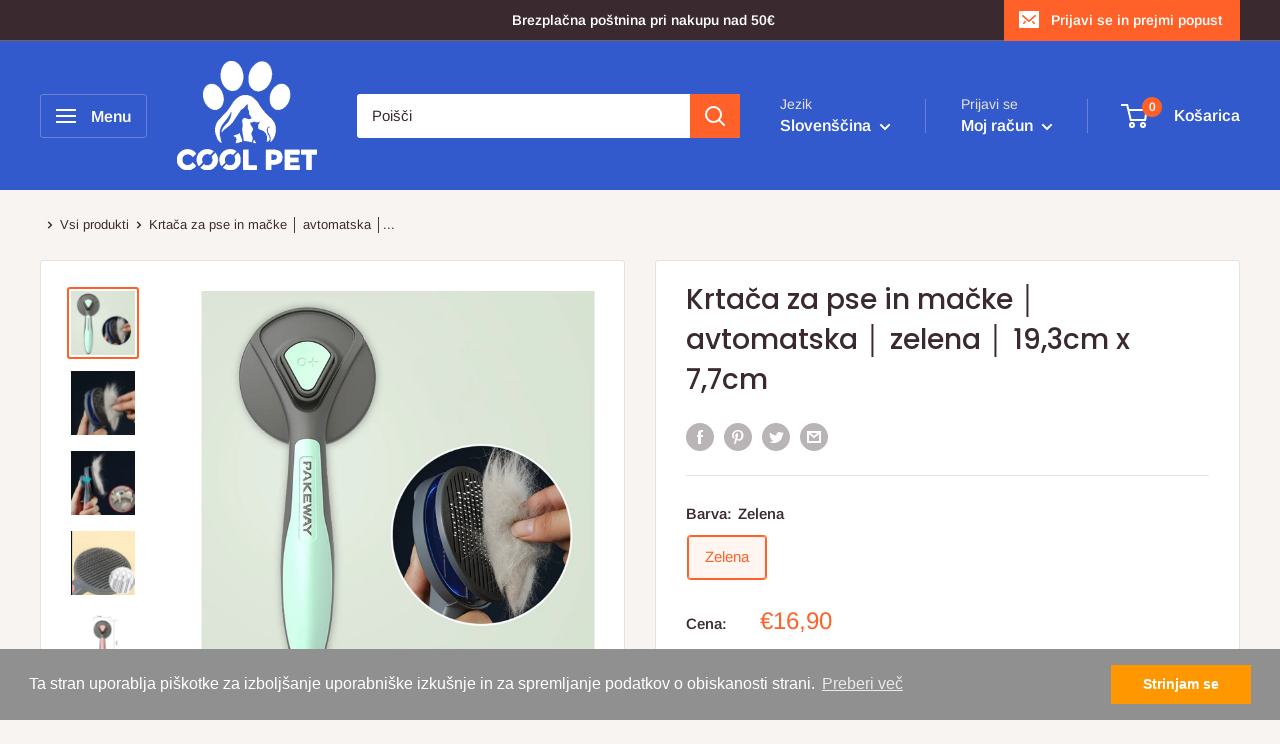

--- FILE ---
content_type: text/html; charset=utf-8
request_url: https://coolpet.si/products/krtaca-za-pse-in-macke-avtomatska-zelena-19-3cm-x-7-7cm
body_size: 43438
content:
<!doctype html>

<html class="no-js" lang="sl">
  <head>
 



    <meta charset="utf-8">
    <meta name="viewport" content="width=device-width, initial-scale=1.0, height=device-height, minimum-scale=1.0, maximum-scale=1.0">
    <meta name="theme-color" content="#ff6128">
    
    <!-- Hotjar Tracking Code for my site -->
<script>
    (function(h,o,t,j,a,r){
        h.hj=h.hj||function(){(h.hj.q=h.hj.q||[]).push(arguments)};
        h._hjSettings={hjid:3689255,hjsv:6};
        a=o.getElementsByTagName('head')[0];
        r=o.createElement('script');r.async=1;
        r.src=t+h._hjSettings.hjid+j+h._hjSettings.hjsv;
        a.appendChild(r);
    })(window,document,'https://static.hotjar.com/c/hotjar-','.js?sv=');
</script><title>Krtača za pse in mačke │ avtomatska │ zelena │ 19,3cm x 7,7cm
</title><meta name="description" content="Učinkovita krtača s ščetinami za nego psov in mačk z avtomatsko glavo. Primerna za vse vrste dlake in pasme psov in mačk. Velikost: 19,3cm x 7,7cm"><link rel="canonical" href="https://coolpet.si/products/krtaca-za-pse-in-macke-avtomatska-zelena-19-3cm-x-7-7cm"><link rel="shortcut icon" href="//coolpet.si/cdn/shop/files/favicon_c3d2dc8e-9623-40b2-a46b-2cf2dd8cae41_96x96.png?v=1686464817" type="image/png"><link rel="preload" as="style" href="//coolpet.si/cdn/shop/t/8/assets/theme.css?v=83713835140372439621681916050">
    <link rel="preload" as="script" href="//coolpet.si/cdn/shop/t/8/assets/theme.js?v=5440707833215902241681916050">
    <link rel="preconnect" href="https://cdn.shopify.com">
    <link rel="preconnect" href="https://fonts.shopifycdn.com">
    <link rel="dns-prefetch" href="https://productreviews.shopifycdn.com">
    <link rel="dns-prefetch" href="https://ajax.googleapis.com">
    <link rel="dns-prefetch" href="https://maps.googleapis.com">
    <link rel="dns-prefetch" href="https://maps.gstatic.com">

    <meta property="og:type" content="product">
  <meta property="og:title" content="Krtača za pse in mačke │ avtomatska │ zelena │ 19,3cm x 7,7cm"><meta property="og:image" content="http://coolpet.si/cdn/shop/files/zelena-krtaca-s-scetinami.jpg?v=1695747642">
    <meta property="og:image:secure_url" content="https://coolpet.si/cdn/shop/files/zelena-krtaca-s-scetinami.jpg?v=1695747642">
    <meta property="og:image:width" content="2048">
    <meta property="og:image:height" content="2048"><meta property="product:price:amount" content="16,90">
  <meta property="product:price:currency" content="EUR"><meta property="og:description" content="Učinkovita krtača s ščetinami za nego psov in mačk z avtomatsko glavo. Primerna za vse vrste dlake in pasme psov in mačk. Velikost: 19,3cm x 7,7cm"><meta property="og:url" content="https://coolpet.si/products/krtaca-za-pse-in-macke-avtomatska-zelena-19-3cm-x-7-7cm">
<meta property="og:site_name" content="Cool Pet"><meta name="twitter:card" content="summary"><meta name="twitter:title" content="Krtača za pse in mačke │ avtomatska │ zelena │ 19,3cm x 7,7cm">
  <meta name="twitter:description" content="Lastnosti Velikost: 19,3 cm x 7,7 cm Na voljo v treh pastelnih barvah: zelena, siva, roza Ne povzroča nelagodja ali draženja Fine igle iz nerjavečega jekla dosežejo globoko do poddlake Zaobljene in nežne igle so primerne za najbolj občutljive predele kože Primerna za vse vrste dlake Priročen gumb za odstranjevanje nabrane dlake na krtači Spodbuja rast zdrave in močne dlake Negovanje s krtačo je neboleč postopek Lahka in ergonomski ročaj za udobno držanje in manevriranje Popolna za vsakodnevno nego in vzdrževanje zdrave dlake. Učinkovita pri odstranjevanju odvečne dlake Krtača za pse in mačke s ščetinasto glavo je posebej zasnovana za učinkovito odstranjevanje zapletov  in odpadle dlake vašega hišnega ljubljenčka, ne da bi pri tem povzročila kakršno koli nelagodje ali draženje. Krtačo sestavljajo fine igle iz nerjavečega jekla, ki so posebej oblikovane tako, da sežejo globoko do poddlake in odstranijo odvečno in">
  <meta name="twitter:image" content="https://coolpet.si/cdn/shop/files/zelena-krtaca-s-scetinami_600x600_crop_center.jpg?v=1695747642">
    <link rel="preload" href="//coolpet.si/cdn/fonts/poppins/poppins_n5.ad5b4b72b59a00358afc706450c864c3c8323842.woff2" as="font" type="font/woff2" crossorigin><link rel="preload" href="//coolpet.si/cdn/fonts/arimo/arimo_n4.a7efb558ca22d2002248bbe6f302a98edee38e35.woff2" as="font" type="font/woff2" crossorigin><style>
  @font-face {
  font-family: Poppins;
  font-weight: 500;
  font-style: normal;
  font-display: swap;
  src: url("//coolpet.si/cdn/fonts/poppins/poppins_n5.ad5b4b72b59a00358afc706450c864c3c8323842.woff2") format("woff2"),
       url("//coolpet.si/cdn/fonts/poppins/poppins_n5.33757fdf985af2d24b32fcd84c9a09224d4b2c39.woff") format("woff");
}

  @font-face {
  font-family: Arimo;
  font-weight: 400;
  font-style: normal;
  font-display: swap;
  src: url("//coolpet.si/cdn/fonts/arimo/arimo_n4.a7efb558ca22d2002248bbe6f302a98edee38e35.woff2") format("woff2"),
       url("//coolpet.si/cdn/fonts/arimo/arimo_n4.0da809f7d1d5ede2a73be7094ac00741efdb6387.woff") format("woff");
}

@font-face {
  font-family: Arimo;
  font-weight: 600;
  font-style: normal;
  font-display: swap;
  src: url("//coolpet.si/cdn/fonts/arimo/arimo_n6.9c18b0befd86597f319b7d7f925727d04c262b32.woff2") format("woff2"),
       url("//coolpet.si/cdn/fonts/arimo/arimo_n6.422bf6679b81a8bfb1b25d19299a53688390c2b9.woff") format("woff");
}

@font-face {
  font-family: Poppins;
  font-weight: 500;
  font-style: italic;
  font-display: swap;
  src: url("//coolpet.si/cdn/fonts/poppins/poppins_i5.6acfce842c096080e34792078ef3cb7c3aad24d4.woff2") format("woff2"),
       url("//coolpet.si/cdn/fonts/poppins/poppins_i5.a49113e4fe0ad7fd7716bd237f1602cbec299b3c.woff") format("woff");
}


  @font-face {
  font-family: Arimo;
  font-weight: 700;
  font-style: normal;
  font-display: swap;
  src: url("//coolpet.si/cdn/fonts/arimo/arimo_n7.1d2d0638e6a1228d86beb0e10006e3280ccb2d04.woff2") format("woff2"),
       url("//coolpet.si/cdn/fonts/arimo/arimo_n7.f4b9139e8eac4a17b38b8707044c20f54c3be479.woff") format("woff");
}

  @font-face {
  font-family: Arimo;
  font-weight: 400;
  font-style: italic;
  font-display: swap;
  src: url("//coolpet.si/cdn/fonts/arimo/arimo_i4.438ddb21a1b98c7230698d70dc1a21df235701b2.woff2") format("woff2"),
       url("//coolpet.si/cdn/fonts/arimo/arimo_i4.0e1908a0dc1ec32fabb5a03a0c9ee2083f82e3d7.woff") format("woff");
}

  @font-face {
  font-family: Arimo;
  font-weight: 700;
  font-style: italic;
  font-display: swap;
  src: url("//coolpet.si/cdn/fonts/arimo/arimo_i7.b9f09537c29041ec8d51f8cdb7c9b8e4f1f82cb1.woff2") format("woff2"),
       url("//coolpet.si/cdn/fonts/arimo/arimo_i7.ec659fc855f754fd0b1bd052e606bba1058f73da.woff") format("woff");
}


  :root {
    --default-text-font-size : 15px;
    --base-text-font-size    : 15px;
    --heading-font-family    : Poppins, sans-serif;
    --heading-font-weight    : 500;
    --heading-font-style     : normal;
    --text-font-family       : Arimo, sans-serif;
    --text-font-weight       : 400;
    --text-font-style        : normal;
    --text-font-bolder-weight: 600;
    --text-link-decoration   : underline;

    --text-color               : #3a2a2f;
    --text-color-rgb           : 58, 42, 47;
    --heading-color            : #3a2a2f;
    --border-color             : #e7e2de;
    --border-color-rgb         : 231, 226, 222;
    --form-border-color        : #dcd5cf;
    --accent-color             : #ff6128;
    --accent-color-rgb         : 255, 97, 40;
    --link-color               : #ff6128;
    --link-color-hover         : #da3a00;
    --background               : #f7f4f2;
    --secondary-background     : #ffffff;
    --secondary-background-rgb : 255, 255, 255;
    --accent-background        : rgba(255, 97, 40, 0.08);

    --input-background: #ffffff;

    --error-color       : #f71b1b;
    --error-background  : rgba(247, 27, 27, 0.07);
    --success-color     : #48b448;
    --success-background: rgba(72, 180, 72, 0.11);

    --primary-button-background      : #ff6128;
    --primary-button-background-rgb  : 255, 97, 40;
    --primary-button-text-color      : #ffffff;
    --secondary-button-background    : #3a2a2f;
    --secondary-button-background-rgb: 58, 42, 47;
    --secondary-button-text-color    : #ffffff;

    --header-background      : #325acc;
    --header-text-color      : #ffffff;
    --header-light-text-color: #e9e2dd;
    --header-border-color    : rgba(233, 226, 221, 0.3);
    --header-accent-color    : #ff6128;

    --footer-background-color:    #f7f4f2;
    --footer-heading-text-color:  #3a2a2f;
    --footer-body-text-color:     #3a2a2f;
    --footer-body-text-color-rgb: 58, 42, 47;
    --footer-accent-color:        #ff6128;
    --footer-accent-color-rgb:    255, 97, 40;
    --footer-border:              1px solid var(--border-color);
    
    --flickity-arrow-color: #bcaea3;--product-on-sale-accent           : #ee0000;
    --product-on-sale-accent-rgb       : 238, 0, 0;
    --product-on-sale-color            : #ffffff;
    --product-in-stock-color           : #008a00;
    --product-low-stock-color          : #ee0000;
    --product-sold-out-color           : #d1d1d4;
    --product-custom-label-1-background: #ff6128;
    --product-custom-label-1-color     : #ffffff;
    --product-custom-label-2-background: #a95ebe;
    --product-custom-label-2-color     : #ffffff;
    --product-review-star-color        : #ffb647;

    --mobile-container-gutter : 20px;
    --desktop-container-gutter: 40px;

    /* Shopify related variables */
    --payment-terms-background-color: #f7f4f2;
  }
</style>

<script>
  // IE11 does not have support for CSS variables, so we have to polyfill them
  if (!(((window || {}).CSS || {}).supports && window.CSS.supports('(--a: 0)'))) {
    const script = document.createElement('script');
    script.type = 'text/javascript';
    script.src = 'https://cdn.jsdelivr.net/npm/css-vars-ponyfill@2';
    script.onload = function() {
      cssVars({});
    };

    document.getElementsByTagName('head')[0].appendChild(script);
  }
</script>


    <script>window.performance && window.performance.mark && window.performance.mark('shopify.content_for_header.start');</script><meta name="facebook-domain-verification" content="yxabjwbp1xp3bnkkimjmf727utadqz">
<meta name="google-site-verification" content="x1nM2xCE6gpq8KjRRwuh7r7u03ie3SMf0A0U7qfjmB0">
<meta id="shopify-digital-wallet" name="shopify-digital-wallet" content="/67896836360/digital_wallets/dialog">
<link rel="alternate" hreflang="x-default" href="https://coolpet.si/products/krtaca-za-pse-in-macke-avtomatska-zelena-19-3cm-x-7-7cm">
<link rel="alternate" hreflang="sl" href="https://coolpet.si/products/krtaca-za-pse-in-macke-avtomatska-zelena-19-3cm-x-7-7cm">
<link rel="alternate" hreflang="de" href="https://coolpet.si/de/products/krtaca-za-pse-in-macke-avtomatska-zelena-19-3cm-x-7-7cm">
<link rel="alternate" type="application/json+oembed" href="https://coolpet.si/products/krtaca-za-pse-in-macke-avtomatska-zelena-19-3cm-x-7-7cm.oembed">
<script async="async" src="/checkouts/internal/preloads.js?locale=sl-SI"></script>
<script id="shopify-features" type="application/json">{"accessToken":"35174d8c9465d360d2f764c1f6f71e5b","betas":["rich-media-storefront-analytics"],"domain":"coolpet.si","predictiveSearch":true,"shopId":67896836360,"locale":"sl"}</script>
<script>var Shopify = Shopify || {};
Shopify.shop = "cool-pet-2431.myshopify.com";
Shopify.locale = "sl";
Shopify.currency = {"active":"EUR","rate":"1.0"};
Shopify.country = "SI";
Shopify.theme = {"name":"Updated copy of Warehouse","id":143390114056,"schema_name":"Warehouse","schema_version":"4.0.0","theme_store_id":871,"role":"main"};
Shopify.theme.handle = "null";
Shopify.theme.style = {"id":null,"handle":null};
Shopify.cdnHost = "coolpet.si/cdn";
Shopify.routes = Shopify.routes || {};
Shopify.routes.root = "/";</script>
<script type="module">!function(o){(o.Shopify=o.Shopify||{}).modules=!0}(window);</script>
<script>!function(o){function n(){var o=[];function n(){o.push(Array.prototype.slice.apply(arguments))}return n.q=o,n}var t=o.Shopify=o.Shopify||{};t.loadFeatures=n(),t.autoloadFeatures=n()}(window);</script>
<script id="shop-js-analytics" type="application/json">{"pageType":"product"}</script>
<script defer="defer" async type="module" src="//coolpet.si/cdn/shopifycloud/shop-js/modules/v2/client.init-shop-cart-sync_C5BV16lS.en.esm.js"></script>
<script defer="defer" async type="module" src="//coolpet.si/cdn/shopifycloud/shop-js/modules/v2/chunk.common_CygWptCX.esm.js"></script>
<script type="module">
  await import("//coolpet.si/cdn/shopifycloud/shop-js/modules/v2/client.init-shop-cart-sync_C5BV16lS.en.esm.js");
await import("//coolpet.si/cdn/shopifycloud/shop-js/modules/v2/chunk.common_CygWptCX.esm.js");

  window.Shopify.SignInWithShop?.initShopCartSync?.({"fedCMEnabled":true,"windoidEnabled":true});

</script>
<script>(function() {
  var isLoaded = false;
  function asyncLoad() {
    if (isLoaded) return;
    isLoaded = true;
    var urls = ["https:\/\/trust.conversionbear.com\/script?app=trust_badge\u0026shop=cool-pet-2431.myshopify.com","https:\/\/cdn.shopify.com\/s\/files\/1\/0678\/9683\/6360\/t\/8\/assets\/booster_eu_cookie_67896836360.js?v=1682260982\u0026shop=cool-pet-2431.myshopify.com","https:\/\/script.pop-convert.com\/new-micro\/production.pc.min.js?unique_id=cool-pet-2431.myshopify.com\u0026shop=cool-pet-2431.myshopify.com","https:\/\/cdn.s3.pop-convert.com\/pcjs.production.min.js?unique_id=cool-pet-2431.myshopify.com\u0026shop=cool-pet-2431.myshopify.com"];
    for (var i = 0; i < urls.length; i++) {
      var s = document.createElement('script');
      s.type = 'text/javascript';
      s.async = true;
      s.src = urls[i];
      var x = document.getElementsByTagName('script')[0];
      x.parentNode.insertBefore(s, x);
    }
  };
  if(window.attachEvent) {
    window.attachEvent('onload', asyncLoad);
  } else {
    window.addEventListener('load', asyncLoad, false);
  }
})();</script>
<script id="__st">var __st={"a":67896836360,"offset":3600,"reqid":"3c56b563-6b08-4779-973e-af1377f47569-1768672637","pageurl":"coolpet.si\/products\/krtaca-za-pse-in-macke-avtomatska-zelena-19-3cm-x-7-7cm","u":"a8b095ef5473","p":"product","rtyp":"product","rid":8328976433416};</script>
<script>window.ShopifyPaypalV4VisibilityTracking = true;</script>
<script id="captcha-bootstrap">!function(){'use strict';const t='contact',e='account',n='new_comment',o=[[t,t],['blogs',n],['comments',n],[t,'customer']],c=[[e,'customer_login'],[e,'guest_login'],[e,'recover_customer_password'],[e,'create_customer']],r=t=>t.map((([t,e])=>`form[action*='/${t}']:not([data-nocaptcha='true']) input[name='form_type'][value='${e}']`)).join(','),a=t=>()=>t?[...document.querySelectorAll(t)].map((t=>t.form)):[];function s(){const t=[...o],e=r(t);return a(e)}const i='password',u='form_key',d=['recaptcha-v3-token','g-recaptcha-response','h-captcha-response',i],f=()=>{try{return window.sessionStorage}catch{return}},m='__shopify_v',_=t=>t.elements[u];function p(t,e,n=!1){try{const o=window.sessionStorage,c=JSON.parse(o.getItem(e)),{data:r}=function(t){const{data:e,action:n}=t;return t[m]||n?{data:e,action:n}:{data:t,action:n}}(c);for(const[e,n]of Object.entries(r))t.elements[e]&&(t.elements[e].value=n);n&&o.removeItem(e)}catch(o){console.error('form repopulation failed',{error:o})}}const l='form_type',E='cptcha';function T(t){t.dataset[E]=!0}const w=window,h=w.document,L='Shopify',v='ce_forms',y='captcha';let A=!1;((t,e)=>{const n=(g='f06e6c50-85a8-45c8-87d0-21a2b65856fe',I='https://cdn.shopify.com/shopifycloud/storefront-forms-hcaptcha/ce_storefront_forms_captcha_hcaptcha.v1.5.2.iife.js',D={infoText:'Zaščiteno s hCaptcha',privacyText:'Zasebnost',termsText:'Pogoji'},(t,e,n)=>{const o=w[L][v],c=o.bindForm;if(c)return c(t,g,e,D).then(n);var r;o.q.push([[t,g,e,D],n]),r=I,A||(h.body.append(Object.assign(h.createElement('script'),{id:'captcha-provider',async:!0,src:r})),A=!0)});var g,I,D;w[L]=w[L]||{},w[L][v]=w[L][v]||{},w[L][v].q=[],w[L][y]=w[L][y]||{},w[L][y].protect=function(t,e){n(t,void 0,e),T(t)},Object.freeze(w[L][y]),function(t,e,n,w,h,L){const[v,y,A,g]=function(t,e,n){const i=e?o:[],u=t?c:[],d=[...i,...u],f=r(d),m=r(i),_=r(d.filter((([t,e])=>n.includes(e))));return[a(f),a(m),a(_),s()]}(w,h,L),I=t=>{const e=t.target;return e instanceof HTMLFormElement?e:e&&e.form},D=t=>v().includes(t);t.addEventListener('submit',(t=>{const e=I(t);if(!e)return;const n=D(e)&&!e.dataset.hcaptchaBound&&!e.dataset.recaptchaBound,o=_(e),c=g().includes(e)&&(!o||!o.value);(n||c)&&t.preventDefault(),c&&!n&&(function(t){try{if(!f())return;!function(t){const e=f();if(!e)return;const n=_(t);if(!n)return;const o=n.value;o&&e.removeItem(o)}(t);const e=Array.from(Array(32),(()=>Math.random().toString(36)[2])).join('');!function(t,e){_(t)||t.append(Object.assign(document.createElement('input'),{type:'hidden',name:u})),t.elements[u].value=e}(t,e),function(t,e){const n=f();if(!n)return;const o=[...t.querySelectorAll(`input[type='${i}']`)].map((({name:t})=>t)),c=[...d,...o],r={};for(const[a,s]of new FormData(t).entries())c.includes(a)||(r[a]=s);n.setItem(e,JSON.stringify({[m]:1,action:t.action,data:r}))}(t,e)}catch(e){console.error('failed to persist form',e)}}(e),e.submit())}));const S=(t,e)=>{t&&!t.dataset[E]&&(n(t,e.some((e=>e===t))),T(t))};for(const o of['focusin','change'])t.addEventListener(o,(t=>{const e=I(t);D(e)&&S(e,y())}));const B=e.get('form_key'),M=e.get(l),P=B&&M;t.addEventListener('DOMContentLoaded',(()=>{const t=y();if(P)for(const e of t)e.elements[l].value===M&&p(e,B);[...new Set([...A(),...v().filter((t=>'true'===t.dataset.shopifyCaptcha))])].forEach((e=>S(e,t)))}))}(h,new URLSearchParams(w.location.search),n,t,e,['guest_login'])})(!0,!0)}();</script>
<script integrity="sha256-4kQ18oKyAcykRKYeNunJcIwy7WH5gtpwJnB7kiuLZ1E=" data-source-attribution="shopify.loadfeatures" defer="defer" src="//coolpet.si/cdn/shopifycloud/storefront/assets/storefront/load_feature-a0a9edcb.js" crossorigin="anonymous"></script>
<script data-source-attribution="shopify.dynamic_checkout.dynamic.init">var Shopify=Shopify||{};Shopify.PaymentButton=Shopify.PaymentButton||{isStorefrontPortableWallets:!0,init:function(){window.Shopify.PaymentButton.init=function(){};var t=document.createElement("script");t.src="https://coolpet.si/cdn/shopifycloud/portable-wallets/latest/portable-wallets.sl.js",t.type="module",document.head.appendChild(t)}};
</script>
<script data-source-attribution="shopify.dynamic_checkout.buyer_consent">
  function portableWalletsHideBuyerConsent(e){var t=document.getElementById("shopify-buyer-consent"),n=document.getElementById("shopify-subscription-policy-button");t&&n&&(t.classList.add("hidden"),t.setAttribute("aria-hidden","true"),n.removeEventListener("click",e))}function portableWalletsShowBuyerConsent(e){var t=document.getElementById("shopify-buyer-consent"),n=document.getElementById("shopify-subscription-policy-button");t&&n&&(t.classList.remove("hidden"),t.removeAttribute("aria-hidden"),n.addEventListener("click",e))}window.Shopify?.PaymentButton&&(window.Shopify.PaymentButton.hideBuyerConsent=portableWalletsHideBuyerConsent,window.Shopify.PaymentButton.showBuyerConsent=portableWalletsShowBuyerConsent);
</script>
<script data-source-attribution="shopify.dynamic_checkout.cart.bootstrap">document.addEventListener("DOMContentLoaded",(function(){function t(){return document.querySelector("shopify-accelerated-checkout-cart, shopify-accelerated-checkout")}if(t())Shopify.PaymentButton.init();else{new MutationObserver((function(e,n){t()&&(Shopify.PaymentButton.init(),n.disconnect())})).observe(document.body,{childList:!0,subtree:!0})}}));
</script>
<link id="shopify-accelerated-checkout-styles" rel="stylesheet" media="screen" href="https://coolpet.si/cdn/shopifycloud/portable-wallets/latest/accelerated-checkout-backwards-compat.css" crossorigin="anonymous">
<style id="shopify-accelerated-checkout-cart">
        #shopify-buyer-consent {
  margin-top: 1em;
  display: inline-block;
  width: 100%;
}

#shopify-buyer-consent.hidden {
  display: none;
}

#shopify-subscription-policy-button {
  background: none;
  border: none;
  padding: 0;
  text-decoration: underline;
  font-size: inherit;
  cursor: pointer;
}

#shopify-subscription-policy-button::before {
  box-shadow: none;
}

      </style>

<script>window.performance && window.performance.mark && window.performance.mark('shopify.content_for_header.end');</script>

    <link rel="stylesheet" href="//coolpet.si/cdn/shop/t/8/assets/theme.css?v=83713835140372439621681916050">

    
  <script type="application/ld+json">
  {
    "@context": "https://schema.org",
    "@type": "Product",
    "productID": 8328976433416,
    "offers": [{
          "@type": "Offer",
          "name": "Zelena",
          "availability":"https://schema.org/InStock",
          "price": 16.9,
          "priceCurrency": "EUR",
          "priceValidUntil": "2026-01-27",
          "url": "/products/krtaca-za-pse-in-macke-avtomatska-zelena-19-3cm-x-7-7cm?variant=44742588399880"
        }
],"brand": {
      "@type": "Brand",
      "name": "Pakeway"
    },
    "name": "Krtača za pse in mačke │ avtomatska │ zelena │ 19,3cm x 7,7cm",
    "description": "Lastnosti\n\n\nVelikost: 19,3 cm x 7,7 cm\n\n\nNa voljo v treh pastelnih barvah: zelena, siva, roza\n\n\nNe povzroča nelagodja ali draženja\n\n\nFine igle iz nerjavečega jekla dosežejo globoko do poddlake\n\n\nZaobljene in nežne igle so primerne za najbolj občutljive predele kože\n\n\nPrimerna za vse vrste dlake\n\n\nPriročen gumb za odstranjevanje nabrane dlake na krtači\n\n\nSpodbuja rast zdrave in močne dlake\n\n\nNegovanje s krtačo je neboleč postopek\n\n\nLahka in ergonomski ročaj za udobno držanje in manevriranje\n\n\nPopolna za vsakodnevno nego in vzdrževanje zdrave dlake.\n\n\nUčinkovita pri odstranjevanju odvečne dlake\nKrtača za pse in mačke s ščetinasto glavo je posebej zasnovana za učinkovito odstranjevanje zapletov  in odpadle dlake vašega hišnega ljubljenčka, ne da bi pri tem povzročila kakršno koli nelagodje ali draženje. Krtačo sestavljajo fine igle iz nerjavečega jekla, ki so posebej oblikovane tako, da sežejo globoko do poddlake in odstranijo odvečno in zavozlano dlako. Igle so zaobljene in nežne do kože vašega psa, zato so primerne tudi za najbolj občutljive predele. Krtača je lahka in ima ergonomski ročaj, zaradi česar je udobna za držanje in enostavna za manevriranje tudi dalj časa.\nVsestranskost:\nKrtača z za pse in mačke je primerna za vse vrste dlake, ne glede na to, ali ima vaš pes dolgo, kratko, gosto ali kodrasto dlako, fine zaponke se bodo prebile skozi dlako, ne da bi pri tem povzročale bolečino ali nelagodje. Krtača je popolna za vsakodnevno nego in za vzdrževanje zdrave dlake.\nPRIROČEN GUMB ZA ODSTRANJEVANJE NABRANE DLAKE NA KRTAČI:\nEna izmed izstopajočih lastnosti krtače za pse in mačke je priročen gumb, ki omogoča enostavno odstranjevanje nabranega krzna s krtače med negovanjem. To pomeni, da vam ni treba prenehati z nego in pobirati dlake s krtače temveč lahko preprosto pritisnete gumb in dlaka se bo sprostila, kar vam bo omogočilo nadaljevanje nege. To je še posebej priročno kadar morate psa z eno roko držati z drugo pa česati. Gumb se nahaja na hrbtni strani krtače.\nNa voljo v različnih barvah:\nKrtača za pse je na voljo v treh barvah:\n\nzelena\nsiva\nroza\n\n\nPrednosti uporabe krtače:\nS krtačo bo vaš pes imel sijočo in zdravo dlako. Prav tako pa  bo spodbujal k rasti zdravo in močno dlako, tako da bo vaš pes izgledal in se počutil odlično. Poleg tega fini in nežni zatiči krtače poskrbijo, da je nego vašega kosmatega prijatelja neboleč postopek.",
    "category": "",
    "url": "/products/krtaca-za-pse-in-macke-avtomatska-zelena-19-3cm-x-7-7cm",
    "sku": null,
    "image": {
      "@type": "ImageObject",
      "url": "https://coolpet.si/cdn/shop/files/zelena-krtaca-s-scetinami.jpg?v=1695747642&width=1024",
      "image": "https://coolpet.si/cdn/shop/files/zelena-krtaca-s-scetinami.jpg?v=1695747642&width=1024",
      "name": "",
      "width": "1024",
      "height": "1024"
    }
  }
  </script>



  <script type="application/ld+json">
  {
    "@context": "https://schema.org",
    "@type": "BreadcrumbList",
  "itemListElement": [{
      "@type": "ListItem",
      "position": 1,
      "name": "Home",
      "item": "https://coolpet.si"
    },{
          "@type": "ListItem",
          "position": 2,
          "name": "Krtača za pse in mačke │ avtomatska │ zelena │ 19,3cm x 7,7cm",
          "item": "https://coolpet.si/products/krtaca-za-pse-in-macke-avtomatska-zelena-19-3cm-x-7-7cm"
        }]
  }
  </script>



    <script>
      // This allows to expose several variables to the global scope, to be used in scripts
      window.theme = {
        pageType: "product",
        cartCount: 0,
        moneyFormat: "€{{amount_with_comma_separator}}",
        moneyWithCurrencyFormat: "€{{amount_with_comma_separator}} EUR",
        currencyCodeEnabled: false,
        showDiscount: true,
        discountMode: "percentage",
        cartType: "drawer"
      };

      window.routes = {
        rootUrl: "\/",
        rootUrlWithoutSlash: '',
        cartUrl: "\/cart",
        cartAddUrl: "\/cart\/add",
        cartChangeUrl: "\/cart\/change",
        searchUrl: "\/search",
        productRecommendationsUrl: "\/recommendations\/products"
      };

      window.languages = {
        productRegularPrice: "Običajna cena",
        productSalePrice: "Prodajna cena",
        collectionOnSaleLabel: "Prihrani {{savings}}",
        productFormUnavailable: "Ni na voljo",
        productFormAddToCart: "Dodaj v košarico",
        productFormPreOrder: "Prednaročilo",
        productFormSoldOut: "Razprodano",
        productAdded: "Izdelek je bil dodan v vašo košarico",
        productAddedShort: "Dodano!",
        shippingEstimatorNoResults: "Za vaš naslov ni bilo mogoče najti pošiljanja",
        shippingEstimatorOneResult: "Za vaš naslov obstaja ena cena pošiljanja",
        shippingEstimatorMultipleResults: "Za vaš naslov veljajo {{count}} cene pošiljanja:",
        shippingEstimatorErrors: "Nekaj je napak:"
      };

      document.documentElement.className = document.documentElement.className.replace('no-js', 'js');
    </script><script src="//coolpet.si/cdn/shop/t/8/assets/theme.js?v=5440707833215902241681916050" defer></script>
    <script src="//coolpet.si/cdn/shop/t/8/assets/custom.js?v=102476495355921946141681916050" defer></script><script>
        (function () {
          window.onpageshow = function() {
            // We force re-freshing the cart content onpageshow, as most browsers will serve a cache copy when hitting the
            // back button, which cause staled data
            document.documentElement.dispatchEvent(new CustomEvent('cart:refresh', {
              bubbles: true,
              detail: {scrollToTop: false}
            }));
          };
        })();
      </script><meta name="google-site-verification" content="x1nM2xCE6gpq8KjRRwuh7r7u03ie3SMf0A0U7qfjmB0" />

    <link href="//coolpet.si/cdn/shop/t/8/assets/teeinblue-custom.css?v=1233238950310601701716787381" rel="stylesheet" type="text/css" media="all" />
  <!-- BEGIN app block: shopify://apps/searchpie-seo-speed/blocks/sb-snippets/29f6c508-9bb9-4e93-9f98-b637b62f3552 --><!-- BEGIN app snippet: amp -->     
















    

<!-- END app snippet --><!-- BEGIN app snippet: Secomapp-Instant-Page --><script>
    var timeout = 2000;
    (function (w, d, s) {
        function asyncLoad_isp() {
            setTimeout(function () {
                var head = document.head;
                var r = document.createElement('script');
                r.type = "module";
                r.integrity = "sha384-MWfCL6g1OTGsbSwfuMHc8+8J2u71/LA8dzlIN3ycajckxuZZmF+DNjdm7O6H3PSq";
                r.src = "//instant.page/5.1.1";
                r.defer = true;
                head.appendChild(r);
            }, timeout);
        };
        document.addEventListener('DOMContentLoaded', function (event) {
            asyncLoad_isp();
        });
    })(window, document, 'script');
</script>
<!-- END app snippet --><!-- BEGIN app snippet: Secomapp-Breadcrumb --><!-- seo-booster-json-ld-Breadcrumb -->
<script type="application/ld+json">
    {
        "@context": "http://schema.org",
        "@type": "BreadcrumbList",
        "itemListElement": [{
            "@type": "ListItem",
            "position": "1",
            "item": {
                "@type": "Website",
                "@id": "https://coolpet.si",
                "name": "Cool Pet"
            }
        }]

 }

</script>
<!-- END app snippet -->


  <meta name="google-site-verification" content="x1nM2xCE6gpq8KjRRwuh7r7u03ie3SMf0A0U7qfjmB0">


<!-- BEGIN app snippet: sb-detect-broken-link --><script></script><!-- END app snippet -->
<!-- BEGIN app snippet: internal-link --><script>
	
</script><!-- END app snippet -->
<!-- BEGIN app snippet: social-tags --><!-- SearchPie Social Tags -->


<!-- END SearchPie Social Tags --><!-- END app snippet -->
<!-- BEGIN app snippet: sb-nx -->

<!-- END app snippet -->
<!-- END SearchPie snippets -->
<!-- END app block --><!-- BEGIN app block: shopify://apps/ecomposer-builder/blocks/app-embed/a0fc26e1-7741-4773-8b27-39389b4fb4a0 --><!-- DNS Prefetch & Preconnect -->
<link rel="preconnect" href="https://cdn.ecomposer.app" crossorigin>
<link rel="dns-prefetch" href="https://cdn.ecomposer.app">

<link rel="prefetch" href="https://cdn.ecomposer.app/vendors/css/ecom-swiper@11.css" as="style">
<link rel="prefetch" href="https://cdn.ecomposer.app/vendors/js/ecom-swiper@11.0.5.js" as="script">
<link rel="prefetch" href="https://cdn.ecomposer.app/vendors/js/ecom_modal.js" as="script">

<!-- Global CSS --><!--ECOM-EMBED-->
  <style id="ecom-global-css" class="ecom-global-css">/**ECOM-INSERT-CSS**/.ecom-section > div.core__row--columns{max-width: 1200px;}.ecom-column>div.core__column--wrapper{padding: 20px;}div.core__blocks--body>div.ecom-block.elmspace:not(:first-child){margin-top: 20px;}:root{--ecom-global-typography-h1-font-weight:600;--ecom-global-typography-h1-font-size:72px;--ecom-global-typography-h1-line-height:90px;--ecom-global-typography-h1-letter-spacing:-0.02em;--ecom-global-typography-h2-font-weight:600;--ecom-global-typography-h2-font-size:60px;--ecom-global-typography-h2-line-height:72px;--ecom-global-typography-h2-letter-spacing:-0.02em;--ecom-global-typography-h3-font-weight:600;--ecom-global-typography-h3-font-size:48px;--ecom-global-typography-h3-line-height:60px;--ecom-global-typography-h3-letter-spacing:-0.02em;--ecom-global-typography-h4-font-weight:600;--ecom-global-typography-h4-font-size:36px;--ecom-global-typography-h4-line-height:44px;--ecom-global-typography-h4-letter-spacing:-0.02em;--ecom-global-typography-h5-font-weight:600;--ecom-global-typography-h5-font-size:30px;--ecom-global-typography-h5-line-height:38px;--ecom-global-typography-h6-font-weight:600;--ecom-global-typography-h6-font-size:20px;--ecom-global-typography-h6-line-height:32px;--ecom-global-typography-h7-font-weight:400;--ecom-global-typography-h7-font-size:18px;--ecom-global-typography-h7-line-height:28px;}</style>
  <!--/ECOM-EMBED--><!-- Custom CSS & JS --><!-- Open Graph Meta Tags for Pages --><!-- Critical Inline Styles -->
<style class="ecom-theme-helper">.ecom-animation{opacity:0}.ecom-animation.animate,.ecom-animation.ecom-animated{opacity:1}.ecom-cart-popup{display:grid;position:fixed;inset:0;z-index:9999999;align-content:center;padding:5px;justify-content:center;align-items:center;justify-items:center}.ecom-cart-popup::before{content:' ';position:absolute;background:#e5e5e5b3;inset:0}.ecom-ajax-loading{cursor:not-allowed;pointer-events:none;opacity:.6}#ecom-toast{visibility:hidden;max-width:50px;height:60px;margin:auto;background-color:#333;color:#fff;text-align:center;border-radius:2px;position:fixed;z-index:1;left:0;right:0;bottom:30px;font-size:17px;display:grid;grid-template-columns:50px auto;align-items:center;justify-content:start;align-content:center;justify-items:start}#ecom-toast.ecom-toast-show{visibility:visible;animation:ecomFadein .5s,ecomExpand .5s .5s,ecomStay 3s 1s,ecomShrink .5s 4s,ecomFadeout .5s 4.5s}#ecom-toast #ecom-toast-icon{width:50px;height:100%;box-sizing:border-box;background-color:#111;color:#fff;padding:5px}#ecom-toast .ecom-toast-icon-svg{width:100%;height:100%;position:relative;vertical-align:middle;margin:auto;text-align:center}#ecom-toast #ecom-toast-desc{color:#fff;padding:16px;overflow:hidden;white-space:nowrap}@media(max-width:768px){#ecom-toast #ecom-toast-desc{white-space:normal;min-width:250px}#ecom-toast{height:auto;min-height:60px}}.ecom__column-full-height{height:100%}@keyframes ecomFadein{from{bottom:0;opacity:0}to{bottom:30px;opacity:1}}@keyframes ecomExpand{from{min-width:50px}to{min-width:var(--ecom-max-width)}}@keyframes ecomStay{from{min-width:var(--ecom-max-width)}to{min-width:var(--ecom-max-width)}}@keyframes ecomShrink{from{min-width:var(--ecom-max-width)}to{min-width:50px}}@keyframes ecomFadeout{from{bottom:30px;opacity:1}to{bottom:60px;opacity:0}}</style>


<!-- EComposer Config Script -->
<script id="ecom-theme-helpers" async>
window.EComposer=window.EComposer||{};(function(){if(!this.configs)this.configs={};this.configs.ajax_cart={enable:false};this.customer=false;this.proxy_path='/apps/ecomposer-visual-page-builder';
this.popupScriptUrl='https://cdn.shopify.com/extensions/019b200c-ceec-7ac9-af95-28c32fd62de8/ecomposer-94/assets/ecom_popup.js';
this.routes={domain:'https://coolpet.si',root_url:'/',collections_url:'/collections',all_products_collection_url:'/collections/all',cart_url:'/cart',cart_add_url:'/cart/add',cart_change_url:'/cart/change',cart_clear_url:'/cart/clear',cart_update_url:'/cart/update',product_recommendations_url:'/recommendations/products'};
this.queryParams={};
if(window.location.search.length){new URLSearchParams(window.location.search).forEach((value,key)=>{this.queryParams[key]=value})}
this.money_format="€{{amount_with_comma_separator}}";
this.money_with_currency_format="€{{amount_with_comma_separator}} EUR";
this.currencyCodeEnabled=false;this.abTestingData = [];this.formatMoney=function(t,e){const r=this.currencyCodeEnabled?this.money_with_currency_format:this.money_format;function a(t,e){return void 0===t?e:t}function o(t,e,r,o){if(e=a(e,2),r=a(r,","),o=a(o,"."),isNaN(t)||null==t)return 0;var n=(t=(t/100).toFixed(e)).split(".");return n[0].replace(/(\d)(?=(\d\d\d)+(?!\d))/g,"$1"+r)+(n[1]?o+n[1]:"")}"string"==typeof t&&(t=t.replace(".",""));var n="",i=/\{\{\s*(\w+)\s*\}\}/,s=e||r;switch(s.match(i)[1]){case"amount":n=o(t,2);break;case"amount_no_decimals":n=o(t,0);break;case"amount_with_comma_separator":n=o(t,2,".",",");break;case"amount_with_space_separator":n=o(t,2," ",",");break;case"amount_with_period_and_space_separator":n=o(t,2," ",".");break;case"amount_no_decimals_with_comma_separator":n=o(t,0,".",",");break;case"amount_no_decimals_with_space_separator":n=o(t,0," ");break;case"amount_with_apostrophe_separator":n=o(t,2,"'",".")}return s.replace(i,n)};
this.resizeImage=function(t,e){try{if(!e||"original"==e||"full"==e||"master"==e)return t;if(-1!==t.indexOf("cdn.shopify.com")||-1!==t.indexOf("/cdn/shop/")){var r=t.match(/\.(jpg|jpeg|gif|png|bmp|bitmap|tiff|tif|webp)((\#[0-9a-z\-]+)?(\?v=.*)?)?$/gim);if(null==r)return null;var a=t.split(r[0]),o=r[0];return a[0]+"_"+e+o}}catch(r){return t}return t};
this.getProduct=function(t){if(!t)return!1;let e=("/"===this.routes.root_url?"":this.routes.root_url)+"/products/"+t+".js?shop="+Shopify.shop;return window.ECOM_LIVE&&(e="/shop/builder/ajax/ecom-proxy/products/"+t+"?shop="+Shopify.shop),window.fetch(e,{headers:{"Content-Type":"application/json"}}).then(t=>t.ok?t.json():false)};
const u=new URLSearchParams(window.location.search);if(u.has("ecom-redirect")){const r=u.get("ecom-redirect");if(r){let d;try{d=decodeURIComponent(r)}catch{return}d=d.trim().replace(/[\r\n\t]/g,"");if(d.length>2e3)return;const p=["javascript:","data:","vbscript:","file:","ftp:","mailto:","tel:","sms:","chrome:","chrome-extension:","moz-extension:","ms-browser-extension:"],l=d.toLowerCase();for(const o of p)if(l.includes(o))return;const x=[/<script/i,/<\/script/i,/javascript:/i,/vbscript:/i,/onload=/i,/onerror=/i,/onclick=/i,/onmouseover=/i,/onfocus=/i,/onblur=/i,/onsubmit=/i,/onchange=/i,/alert\s*\(/i,/confirm\s*\(/i,/prompt\s*\(/i,/document\./i,/window\./i,/eval\s*\(/i];for(const t of x)if(t.test(d))return;if(d.startsWith("/")&&!d.startsWith("//")){if(!/^[a-zA-Z0-9\-._~:/?#[\]@!$&'()*+,;=%]+$/.test(d))return;if(d.includes("../")||d.includes("./"))return;window.location.href=d;return}if(!d.includes("://")&&!d.startsWith("//")){if(!/^[a-zA-Z0-9\-._~:/?#[\]@!$&'()*+,;=%]+$/.test(d))return;if(d.includes("../")||d.includes("./"))return;window.location.href="/"+d;return}let n;try{n=new URL(d)}catch{return}if(!["http:","https:"].includes(n.protocol))return;if(n.port&&(parseInt(n.port)<1||parseInt(n.port)>65535))return;const a=[window.location.hostname];if(a.includes(n.hostname)&&(n.href===d||n.toString()===d))window.location.href=d}}
}).bind(window.EComposer)();
if(window.Shopify&&window.Shopify.designMode&&window.top&&window.top.opener){window.addEventListener("load",function(){window.top.opener.postMessage({action:"ecomposer:loaded"},"*")})}
</script>

<!-- Quickview Script -->
<script id="ecom-theme-quickview" async>
window.EComposer=window.EComposer||{};(function(){this.initQuickview=function(){var enable_qv=false;const qv_wrapper_script=document.querySelector('#ecom-quickview-template-html');if(!qv_wrapper_script)return;const ecom_quickview=document.createElement('div');ecom_quickview.classList.add('ecom-quickview');ecom_quickview.innerHTML=qv_wrapper_script.innerHTML;document.body.prepend(ecom_quickview);const qv_wrapper=ecom_quickview.querySelector('.ecom-quickview__wrapper');const ecomQuickview=function(e){let t=qv_wrapper.querySelector(".ecom-quickview__content-data");if(t){let i=document.createRange().createContextualFragment(e);t.innerHTML="",t.append(i),qv_wrapper.classList.add("ecom-open");let c=new CustomEvent("ecom:quickview:init",{detail:{wrapper:qv_wrapper}});document.dispatchEvent(c),setTimeout(function(){qv_wrapper.classList.add("ecom-display")},500),closeQuickview(t)}},closeQuickview=function(e){let t=qv_wrapper.querySelector(".ecom-quickview__close-btn"),i=qv_wrapper.querySelector(".ecom-quickview__content");function c(t){let o=t.target;do{if(o==i||o&&o.classList&&o.classList.contains("ecom-modal"))return;o=o.parentNode}while(o);o!=i&&(qv_wrapper.classList.add("ecom-remove"),qv_wrapper.classList.remove("ecom-open","ecom-display","ecom-remove"),setTimeout(function(){e.innerHTML=""},300),document.removeEventListener("click",c),document.removeEventListener("keydown",n))}function n(t){(t.isComposing||27===t.keyCode)&&(qv_wrapper.classList.add("ecom-remove"),qv_wrapper.classList.remove("ecom-open","ecom-display","ecom-remove"),setTimeout(function(){e.innerHTML=""},300),document.removeEventListener("keydown",n),document.removeEventListener("click",c))}t&&t.addEventListener("click",function(t){t.preventDefault(),document.removeEventListener("click",c),document.removeEventListener("keydown",n),qv_wrapper.classList.add("ecom-remove"),qv_wrapper.classList.remove("ecom-open","ecom-display","ecom-remove"),setTimeout(function(){e.innerHTML=""},300)}),document.addEventListener("click",c),document.addEventListener("keydown",n)};function quickViewHandler(e){e&&e.preventDefault();let t=this;t.classList&&t.classList.add("ecom-loading");let i=t.classList?t.getAttribute("href"):window.location.pathname;if(i){if(window.location.search.includes("ecom_template_id")){let c=new URLSearchParams(location.search);i=window.location.pathname+"?section_id="+c.get("ecom_template_id")}else i+=(i.includes("?")?"&":"?")+"section_id=ecom-default-template-quickview";fetch(i).then(function(e){return 200==e.status?e.text():window.document.querySelector("#admin-bar-iframe")?(404==e.status?alert("Please create Ecomposer quickview template first!"):alert("Have some problem with quickview!"),t.classList&&t.classList.remove("ecom-loading"),!1):void window.open(new URL(i).pathname,"_blank")}).then(function(e){e&&(ecomQuickview(e),setTimeout(function(){t.classList&&t.classList.remove("ecom-loading")},300))}).catch(function(e){})}}
if(window.location.search.includes('ecom_template_id')){setTimeout(quickViewHandler,1000)}
if(enable_qv){const qv_buttons=document.querySelectorAll('.ecom-product-quickview');if(qv_buttons.length>0){qv_buttons.forEach(function(button,index){button.addEventListener('click',quickViewHandler)})}}
}}).bind(window.EComposer)();
</script>

<!-- Quickview Template -->
<script type="text/template" id="ecom-quickview-template-html">
<div class="ecom-quickview__wrapper ecom-dn"><div class="ecom-quickview__container"><div class="ecom-quickview__content"><div class="ecom-quickview__content-inner"><div class="ecom-quickview__content-data"></div></div><span class="ecom-quickview__close-btn"><svg version="1.1" xmlns="http://www.w3.org/2000/svg" width="32" height="32" viewBox="0 0 32 32"><path d="M10.722 9.969l-0.754 0.754 5.278 5.278-5.253 5.253 0.754 0.754 5.253-5.253 5.253 5.253 0.754-0.754-5.253-5.253 5.278-5.278-0.754-0.754-5.278 5.278z" fill="#000000"></path></svg></span></div></div></div>
</script>

<!-- Quickview Styles -->
<style class="ecom-theme-quickview">.ecom-quickview .ecom-animation{opacity:1}.ecom-quickview__wrapper{opacity:0;display:none;pointer-events:none}.ecom-quickview__wrapper.ecom-open{position:fixed;top:0;left:0;right:0;bottom:0;display:block;pointer-events:auto;z-index:100000;outline:0!important;-webkit-backface-visibility:hidden;opacity:1;transition:all .1s}.ecom-quickview__container{text-align:center;position:absolute;width:100%;height:100%;left:0;top:0;padding:0 8px;box-sizing:border-box;opacity:0;background-color:rgba(0,0,0,.8);transition:opacity .1s}.ecom-quickview__container:before{content:"";display:inline-block;height:100%;vertical-align:middle}.ecom-quickview__wrapper.ecom-display .ecom-quickview__content{visibility:visible;opacity:1;transform:none}.ecom-quickview__content{position:relative;display:inline-block;opacity:0;visibility:hidden;transition:transform .1s,opacity .1s;transform:translateX(-100px)}.ecom-quickview__content-inner{position:relative;display:inline-block;vertical-align:middle;margin:0 auto;text-align:left;z-index:999;overflow-y:auto;max-height:80vh}.ecom-quickview__content-data>.shopify-section{margin:0 auto;max-width:980px;overflow:hidden;position:relative;background-color:#fff;opacity:0}.ecom-quickview__wrapper.ecom-display .ecom-quickview__content-data>.shopify-section{opacity:1;transform:none}.ecom-quickview__wrapper.ecom-display .ecom-quickview__container{opacity:1}.ecom-quickview__wrapper.ecom-remove #shopify-section-ecom-default-template-quickview{opacity:0;transform:translateX(100px)}.ecom-quickview__close-btn{position:fixed!important;top:0;right:0;transform:none;background-color:transparent;color:#000;opacity:0;width:40px;height:40px;transition:.25s;z-index:9999;stroke:#fff}.ecom-quickview__wrapper.ecom-display .ecom-quickview__close-btn{opacity:1}.ecom-quickview__close-btn:hover{cursor:pointer}@media screen and (max-width:1024px){.ecom-quickview__content{position:absolute;inset:0;margin:50px 15px;display:flex}.ecom-quickview__close-btn{right:0}}.ecom-toast-icon-info{display:none}.ecom-toast-error .ecom-toast-icon-info{display:inline!important}.ecom-toast-error .ecom-toast-icon-success{display:none!important}.ecom-toast-icon-success{fill:#fff;width:35px}</style>

<!-- Toast Template -->
<script type="text/template" id="ecom-template-html"><!-- BEGIN app snippet: ecom-toast --><div id="ecom-toast"><div id="ecom-toast-icon"><svg xmlns="http://www.w3.org/2000/svg" class="ecom-toast-icon-svg ecom-toast-icon-info" fill="none" viewBox="0 0 24 24" stroke="currentColor"><path stroke-linecap="round" stroke-linejoin="round" stroke-width="2" d="M13 16h-1v-4h-1m1-4h.01M21 12a9 9 0 11-18 0 9 9 0 0118 0z"/></svg>
<svg class="ecom-toast-icon-svg ecom-toast-icon-success" xmlns="http://www.w3.org/2000/svg" viewBox="0 0 512 512"><path d="M256 8C119 8 8 119 8 256s111 248 248 248 248-111 248-248S393 8 256 8zm0 48c110.5 0 200 89.5 200 200 0 110.5-89.5 200-200 200-110.5 0-200-89.5-200-200 0-110.5 89.5-200 200-200m140.2 130.3l-22.5-22.7c-4.7-4.7-12.3-4.7-17-.1L215.3 303.7l-59.8-60.3c-4.7-4.7-12.3-4.7-17-.1l-22.7 22.5c-4.7 4.7-4.7 12.3-.1 17l90.8 91.5c4.7 4.7 12.3 4.7 17 .1l172.6-171.2c4.7-4.7 4.7-12.3 .1-17z"/></svg>
</div><div id="ecom-toast-desc"></div></div><!-- END app snippet --></script><!-- END app block --><!-- BEGIN app block: shopify://apps/sc-easy-redirects/blocks/app/be3f8dbd-5d43-46b4-ba43-2d65046054c2 -->
    <!-- common for all pages -->
    
    
        
            <script src="https://cdn.shopify.com/extensions/264f3360-3201-4ab7-9087-2c63466c86a3/sc-easy-redirects-5/assets/esc-redirect-app.js" async></script>
        
    




<!-- END app block --><!-- BEGIN app block: shopify://apps/klaviyo-email-marketing-sms/blocks/klaviyo-onsite-embed/2632fe16-c075-4321-a88b-50b567f42507 -->












  <script async src="https://static.klaviyo.com/onsite/js/TCSV4s/klaviyo.js?company_id=TCSV4s"></script>
  <script>!function(){if(!window.klaviyo){window._klOnsite=window._klOnsite||[];try{window.klaviyo=new Proxy({},{get:function(n,i){return"push"===i?function(){var n;(n=window._klOnsite).push.apply(n,arguments)}:function(){for(var n=arguments.length,o=new Array(n),w=0;w<n;w++)o[w]=arguments[w];var t="function"==typeof o[o.length-1]?o.pop():void 0,e=new Promise((function(n){window._klOnsite.push([i].concat(o,[function(i){t&&t(i),n(i)}]))}));return e}}})}catch(n){window.klaviyo=window.klaviyo||[],window.klaviyo.push=function(){var n;(n=window._klOnsite).push.apply(n,arguments)}}}}();</script>

  
    <script id="viewed_product">
      if (item == null) {
        var _learnq = _learnq || [];

        var MetafieldReviews = null
        var MetafieldYotpoRating = null
        var MetafieldYotpoCount = null
        var MetafieldLooxRating = null
        var MetafieldLooxCount = null
        var okendoProduct = null
        var okendoProductReviewCount = null
        var okendoProductReviewAverageValue = null
        try {
          // The following fields are used for Customer Hub recently viewed in order to add reviews.
          // This information is not part of __kla_viewed. Instead, it is part of __kla_viewed_reviewed_items
          MetafieldReviews = {};
          MetafieldYotpoRating = null
          MetafieldYotpoCount = null
          MetafieldLooxRating = null
          MetafieldLooxCount = null

          okendoProduct = null
          // If the okendo metafield is not legacy, it will error, which then requires the new json formatted data
          if (okendoProduct && 'error' in okendoProduct) {
            okendoProduct = null
          }
          okendoProductReviewCount = okendoProduct ? okendoProduct.reviewCount : null
          okendoProductReviewAverageValue = okendoProduct ? okendoProduct.reviewAverageValue : null
        } catch (error) {
          console.error('Error in Klaviyo onsite reviews tracking:', error);
        }

        var item = {
          Name: "Krtača za pse in mačke │ avtomatska │ zelena │ 19,3cm x 7,7cm",
          ProductID: 8328976433416,
          Categories: ["Izdelki za nego psov in mačk","Mačke - ovratnice, posode, postelje in veliko več","Psi - ovratnice, oprsnice, povodci, pitniki in ostala pasja oprema"],
          ImageURL: "https://coolpet.si/cdn/shop/files/zelena-krtaca-s-scetinami_grande.jpg?v=1695747642",
          URL: "https://coolpet.si/products/krtaca-za-pse-in-macke-avtomatska-zelena-19-3cm-x-7-7cm",
          Brand: "Pakeway",
          Price: "€16,90",
          Value: "16,90",
          CompareAtPrice: "€0,00"
        };
        _learnq.push(['track', 'Viewed Product', item]);
        _learnq.push(['trackViewedItem', {
          Title: item.Name,
          ItemId: item.ProductID,
          Categories: item.Categories,
          ImageUrl: item.ImageURL,
          Url: item.URL,
          Metadata: {
            Brand: item.Brand,
            Price: item.Price,
            Value: item.Value,
            CompareAtPrice: item.CompareAtPrice
          },
          metafields:{
            reviews: MetafieldReviews,
            yotpo:{
              rating: MetafieldYotpoRating,
              count: MetafieldYotpoCount,
            },
            loox:{
              rating: MetafieldLooxRating,
              count: MetafieldLooxCount,
            },
            okendo: {
              rating: okendoProductReviewAverageValue,
              count: okendoProductReviewCount,
            }
          }
        }]);
      }
    </script>
  




  <script>
    window.klaviyoReviewsProductDesignMode = false
  </script>







<!-- END app block --><script src="https://cdn.shopify.com/extensions/019b200c-ceec-7ac9-af95-28c32fd62de8/ecomposer-94/assets/ecom.js" type="text/javascript" defer="defer"></script>
<script src="https://cdn.shopify.com/extensions/8d2c31d3-a828-4daf-820f-80b7f8e01c39/nova-eu-cookie-bar-gdpr-4/assets/nova-cookie-app-embed.js" type="text/javascript" defer="defer"></script>
<link href="https://cdn.shopify.com/extensions/8d2c31d3-a828-4daf-820f-80b7f8e01c39/nova-eu-cookie-bar-gdpr-4/assets/nova-cookie.css" rel="stylesheet" type="text/css" media="all">
<link href="https://monorail-edge.shopifysvc.com" rel="dns-prefetch">
<script>(function(){if ("sendBeacon" in navigator && "performance" in window) {try {var session_token_from_headers = performance.getEntriesByType('navigation')[0].serverTiming.find(x => x.name == '_s').description;} catch {var session_token_from_headers = undefined;}var session_cookie_matches = document.cookie.match(/_shopify_s=([^;]*)/);var session_token_from_cookie = session_cookie_matches && session_cookie_matches.length === 2 ? session_cookie_matches[1] : "";var session_token = session_token_from_headers || session_token_from_cookie || "";function handle_abandonment_event(e) {var entries = performance.getEntries().filter(function(entry) {return /monorail-edge.shopifysvc.com/.test(entry.name);});if (!window.abandonment_tracked && entries.length === 0) {window.abandonment_tracked = true;var currentMs = Date.now();var navigation_start = performance.timing.navigationStart;var payload = {shop_id: 67896836360,url: window.location.href,navigation_start,duration: currentMs - navigation_start,session_token,page_type: "product"};window.navigator.sendBeacon("https://monorail-edge.shopifysvc.com/v1/produce", JSON.stringify({schema_id: "online_store_buyer_site_abandonment/1.1",payload: payload,metadata: {event_created_at_ms: currentMs,event_sent_at_ms: currentMs}}));}}window.addEventListener('pagehide', handle_abandonment_event);}}());</script>
<script id="web-pixels-manager-setup">(function e(e,d,r,n,o){if(void 0===o&&(o={}),!Boolean(null===(a=null===(i=window.Shopify)||void 0===i?void 0:i.analytics)||void 0===a?void 0:a.replayQueue)){var i,a;window.Shopify=window.Shopify||{};var t=window.Shopify;t.analytics=t.analytics||{};var s=t.analytics;s.replayQueue=[],s.publish=function(e,d,r){return s.replayQueue.push([e,d,r]),!0};try{self.performance.mark("wpm:start")}catch(e){}var l=function(){var e={modern:/Edge?\/(1{2}[4-9]|1[2-9]\d|[2-9]\d{2}|\d{4,})\.\d+(\.\d+|)|Firefox\/(1{2}[4-9]|1[2-9]\d|[2-9]\d{2}|\d{4,})\.\d+(\.\d+|)|Chrom(ium|e)\/(9{2}|\d{3,})\.\d+(\.\d+|)|(Maci|X1{2}).+ Version\/(15\.\d+|(1[6-9]|[2-9]\d|\d{3,})\.\d+)([,.]\d+|)( \(\w+\)|)( Mobile\/\w+|) Safari\/|Chrome.+OPR\/(9{2}|\d{3,})\.\d+\.\d+|(CPU[ +]OS|iPhone[ +]OS|CPU[ +]iPhone|CPU IPhone OS|CPU iPad OS)[ +]+(15[._]\d+|(1[6-9]|[2-9]\d|\d{3,})[._]\d+)([._]\d+|)|Android:?[ /-](13[3-9]|1[4-9]\d|[2-9]\d{2}|\d{4,})(\.\d+|)(\.\d+|)|Android.+Firefox\/(13[5-9]|1[4-9]\d|[2-9]\d{2}|\d{4,})\.\d+(\.\d+|)|Android.+Chrom(ium|e)\/(13[3-9]|1[4-9]\d|[2-9]\d{2}|\d{4,})\.\d+(\.\d+|)|SamsungBrowser\/([2-9]\d|\d{3,})\.\d+/,legacy:/Edge?\/(1[6-9]|[2-9]\d|\d{3,})\.\d+(\.\d+|)|Firefox\/(5[4-9]|[6-9]\d|\d{3,})\.\d+(\.\d+|)|Chrom(ium|e)\/(5[1-9]|[6-9]\d|\d{3,})\.\d+(\.\d+|)([\d.]+$|.*Safari\/(?![\d.]+ Edge\/[\d.]+$))|(Maci|X1{2}).+ Version\/(10\.\d+|(1[1-9]|[2-9]\d|\d{3,})\.\d+)([,.]\d+|)( \(\w+\)|)( Mobile\/\w+|) Safari\/|Chrome.+OPR\/(3[89]|[4-9]\d|\d{3,})\.\d+\.\d+|(CPU[ +]OS|iPhone[ +]OS|CPU[ +]iPhone|CPU IPhone OS|CPU iPad OS)[ +]+(10[._]\d+|(1[1-9]|[2-9]\d|\d{3,})[._]\d+)([._]\d+|)|Android:?[ /-](13[3-9]|1[4-9]\d|[2-9]\d{2}|\d{4,})(\.\d+|)(\.\d+|)|Mobile Safari.+OPR\/([89]\d|\d{3,})\.\d+\.\d+|Android.+Firefox\/(13[5-9]|1[4-9]\d|[2-9]\d{2}|\d{4,})\.\d+(\.\d+|)|Android.+Chrom(ium|e)\/(13[3-9]|1[4-9]\d|[2-9]\d{2}|\d{4,})\.\d+(\.\d+|)|Android.+(UC? ?Browser|UCWEB|U3)[ /]?(15\.([5-9]|\d{2,})|(1[6-9]|[2-9]\d|\d{3,})\.\d+)\.\d+|SamsungBrowser\/(5\.\d+|([6-9]|\d{2,})\.\d+)|Android.+MQ{2}Browser\/(14(\.(9|\d{2,})|)|(1[5-9]|[2-9]\d|\d{3,})(\.\d+|))(\.\d+|)|K[Aa][Ii]OS\/(3\.\d+|([4-9]|\d{2,})\.\d+)(\.\d+|)/},d=e.modern,r=e.legacy,n=navigator.userAgent;return n.match(d)?"modern":n.match(r)?"legacy":"unknown"}(),u="modern"===l?"modern":"legacy",c=(null!=n?n:{modern:"",legacy:""})[u],f=function(e){return[e.baseUrl,"/wpm","/b",e.hashVersion,"modern"===e.buildTarget?"m":"l",".js"].join("")}({baseUrl:d,hashVersion:r,buildTarget:u}),m=function(e){var d=e.version,r=e.bundleTarget,n=e.surface,o=e.pageUrl,i=e.monorailEndpoint;return{emit:function(e){var a=e.status,t=e.errorMsg,s=(new Date).getTime(),l=JSON.stringify({metadata:{event_sent_at_ms:s},events:[{schema_id:"web_pixels_manager_load/3.1",payload:{version:d,bundle_target:r,page_url:o,status:a,surface:n,error_msg:t},metadata:{event_created_at_ms:s}}]});if(!i)return console&&console.warn&&console.warn("[Web Pixels Manager] No Monorail endpoint provided, skipping logging."),!1;try{return self.navigator.sendBeacon.bind(self.navigator)(i,l)}catch(e){}var u=new XMLHttpRequest;try{return u.open("POST",i,!0),u.setRequestHeader("Content-Type","text/plain"),u.send(l),!0}catch(e){return console&&console.warn&&console.warn("[Web Pixels Manager] Got an unhandled error while logging to Monorail."),!1}}}}({version:r,bundleTarget:l,surface:e.surface,pageUrl:self.location.href,monorailEndpoint:e.monorailEndpoint});try{o.browserTarget=l,function(e){var d=e.src,r=e.async,n=void 0===r||r,o=e.onload,i=e.onerror,a=e.sri,t=e.scriptDataAttributes,s=void 0===t?{}:t,l=document.createElement("script"),u=document.querySelector("head"),c=document.querySelector("body");if(l.async=n,l.src=d,a&&(l.integrity=a,l.crossOrigin="anonymous"),s)for(var f in s)if(Object.prototype.hasOwnProperty.call(s,f))try{l.dataset[f]=s[f]}catch(e){}if(o&&l.addEventListener("load",o),i&&l.addEventListener("error",i),u)u.appendChild(l);else{if(!c)throw new Error("Did not find a head or body element to append the script");c.appendChild(l)}}({src:f,async:!0,onload:function(){if(!function(){var e,d;return Boolean(null===(d=null===(e=window.Shopify)||void 0===e?void 0:e.analytics)||void 0===d?void 0:d.initialized)}()){var d=window.webPixelsManager.init(e)||void 0;if(d){var r=window.Shopify.analytics;r.replayQueue.forEach((function(e){var r=e[0],n=e[1],o=e[2];d.publishCustomEvent(r,n,o)})),r.replayQueue=[],r.publish=d.publishCustomEvent,r.visitor=d.visitor,r.initialized=!0}}},onerror:function(){return m.emit({status:"failed",errorMsg:"".concat(f," has failed to load")})},sri:function(e){var d=/^sha384-[A-Za-z0-9+/=]+$/;return"string"==typeof e&&d.test(e)}(c)?c:"",scriptDataAttributes:o}),m.emit({status:"loading"})}catch(e){m.emit({status:"failed",errorMsg:(null==e?void 0:e.message)||"Unknown error"})}}})({shopId: 67896836360,storefrontBaseUrl: "https://coolpet.si",extensionsBaseUrl: "https://extensions.shopifycdn.com/cdn/shopifycloud/web-pixels-manager",monorailEndpoint: "https://monorail-edge.shopifysvc.com/unstable/produce_batch",surface: "storefront-renderer",enabledBetaFlags: ["2dca8a86"],webPixelsConfigList: [{"id":"1043497224","configuration":"{\"config\":\"{\\\"pixel_id\\\":\\\"G-67Z8FRXC45\\\",\\\"gtag_events\\\":[{\\\"type\\\":\\\"begin_checkout\\\",\\\"action_label\\\":\\\"G-67Z8FRXC45\\\"},{\\\"type\\\":\\\"search\\\",\\\"action_label\\\":\\\"G-67Z8FRXC45\\\"},{\\\"type\\\":\\\"view_item\\\",\\\"action_label\\\":[\\\"G-67Z8FRXC45\\\",\\\"MC-0V2QJVM3DZ\\\"]},{\\\"type\\\":\\\"purchase\\\",\\\"action_label\\\":[\\\"G-67Z8FRXC45\\\",\\\"MC-0V2QJVM3DZ\\\"]},{\\\"type\\\":\\\"page_view\\\",\\\"action_label\\\":[\\\"G-67Z8FRXC45\\\",\\\"MC-0V2QJVM3DZ\\\"]},{\\\"type\\\":\\\"add_payment_info\\\",\\\"action_label\\\":\\\"G-67Z8FRXC45\\\"},{\\\"type\\\":\\\"add_to_cart\\\",\\\"action_label\\\":\\\"G-67Z8FRXC45\\\"}],\\\"enable_monitoring_mode\\\":false}\"}","eventPayloadVersion":"v1","runtimeContext":"OPEN","scriptVersion":"b2a88bafab3e21179ed38636efcd8a93","type":"APP","apiClientId":1780363,"privacyPurposes":[],"dataSharingAdjustments":{"protectedCustomerApprovalScopes":["read_customer_address","read_customer_email","read_customer_name","read_customer_personal_data","read_customer_phone"]}},{"id":"451969288","configuration":"{\"pixel_id\":\"1277105496490756\",\"pixel_type\":\"facebook_pixel\",\"metaapp_system_user_token\":\"-\"}","eventPayloadVersion":"v1","runtimeContext":"OPEN","scriptVersion":"ca16bc87fe92b6042fbaa3acc2fbdaa6","type":"APP","apiClientId":2329312,"privacyPurposes":["ANALYTICS","MARKETING","SALE_OF_DATA"],"dataSharingAdjustments":{"protectedCustomerApprovalScopes":["read_customer_address","read_customer_email","read_customer_name","read_customer_personal_data","read_customer_phone"]}},{"id":"shopify-app-pixel","configuration":"{}","eventPayloadVersion":"v1","runtimeContext":"STRICT","scriptVersion":"0450","apiClientId":"shopify-pixel","type":"APP","privacyPurposes":["ANALYTICS","MARKETING"]},{"id":"shopify-custom-pixel","eventPayloadVersion":"v1","runtimeContext":"LAX","scriptVersion":"0450","apiClientId":"shopify-pixel","type":"CUSTOM","privacyPurposes":["ANALYTICS","MARKETING"]}],isMerchantRequest: false,initData: {"shop":{"name":"Cool Pet","paymentSettings":{"currencyCode":"EUR"},"myshopifyDomain":"cool-pet-2431.myshopify.com","countryCode":"SI","storefrontUrl":"https:\/\/coolpet.si"},"customer":null,"cart":null,"checkout":null,"productVariants":[{"price":{"amount":16.9,"currencyCode":"EUR"},"product":{"title":"Krtača za pse in mačke │ avtomatska │ zelena │ 19,3cm x 7,7cm","vendor":"Pakeway","id":"8328976433416","untranslatedTitle":"Krtača za pse in mačke │ avtomatska │ zelena │ 19,3cm x 7,7cm","url":"\/products\/krtaca-za-pse-in-macke-avtomatska-zelena-19-3cm-x-7-7cm","type":""},"id":"44742588399880","image":{"src":"\/\/coolpet.si\/cdn\/shop\/files\/zelena-krtaca-s-scetinami.jpg?v=1695747642"},"sku":null,"title":"Zelena","untranslatedTitle":"Zelena"}],"purchasingCompany":null},},"https://coolpet.si/cdn","fcfee988w5aeb613cpc8e4bc33m6693e112",{"modern":"","legacy":""},{"shopId":"67896836360","storefrontBaseUrl":"https:\/\/coolpet.si","extensionBaseUrl":"https:\/\/extensions.shopifycdn.com\/cdn\/shopifycloud\/web-pixels-manager","surface":"storefront-renderer","enabledBetaFlags":"[\"2dca8a86\"]","isMerchantRequest":"false","hashVersion":"fcfee988w5aeb613cpc8e4bc33m6693e112","publish":"custom","events":"[[\"page_viewed\",{}],[\"product_viewed\",{\"productVariant\":{\"price\":{\"amount\":16.9,\"currencyCode\":\"EUR\"},\"product\":{\"title\":\"Krtača za pse in mačke │ avtomatska │ zelena │ 19,3cm x 7,7cm\",\"vendor\":\"Pakeway\",\"id\":\"8328976433416\",\"untranslatedTitle\":\"Krtača za pse in mačke │ avtomatska │ zelena │ 19,3cm x 7,7cm\",\"url\":\"\/products\/krtaca-za-pse-in-macke-avtomatska-zelena-19-3cm-x-7-7cm\",\"type\":\"\"},\"id\":\"44742588399880\",\"image\":{\"src\":\"\/\/coolpet.si\/cdn\/shop\/files\/zelena-krtaca-s-scetinami.jpg?v=1695747642\"},\"sku\":null,\"title\":\"Zelena\",\"untranslatedTitle\":\"Zelena\"}}]]"});</script><script>
  window.ShopifyAnalytics = window.ShopifyAnalytics || {};
  window.ShopifyAnalytics.meta = window.ShopifyAnalytics.meta || {};
  window.ShopifyAnalytics.meta.currency = 'EUR';
  var meta = {"product":{"id":8328976433416,"gid":"gid:\/\/shopify\/Product\/8328976433416","vendor":"Pakeway","type":"","handle":"krtaca-za-pse-in-macke-avtomatska-zelena-19-3cm-x-7-7cm","variants":[{"id":44742588399880,"price":1690,"name":"Krtača za pse in mačke │ avtomatska │ zelena │ 19,3cm x 7,7cm - Zelena","public_title":"Zelena","sku":null}],"remote":false},"page":{"pageType":"product","resourceType":"product","resourceId":8328976433416,"requestId":"3c56b563-6b08-4779-973e-af1377f47569-1768672637"}};
  for (var attr in meta) {
    window.ShopifyAnalytics.meta[attr] = meta[attr];
  }
</script>
<script class="analytics">
  (function () {
    var customDocumentWrite = function(content) {
      var jquery = null;

      if (window.jQuery) {
        jquery = window.jQuery;
      } else if (window.Checkout && window.Checkout.$) {
        jquery = window.Checkout.$;
      }

      if (jquery) {
        jquery('body').append(content);
      }
    };

    var hasLoggedConversion = function(token) {
      if (token) {
        return document.cookie.indexOf('loggedConversion=' + token) !== -1;
      }
      return false;
    }

    var setCookieIfConversion = function(token) {
      if (token) {
        var twoMonthsFromNow = new Date(Date.now());
        twoMonthsFromNow.setMonth(twoMonthsFromNow.getMonth() + 2);

        document.cookie = 'loggedConversion=' + token + '; expires=' + twoMonthsFromNow;
      }
    }

    var trekkie = window.ShopifyAnalytics.lib = window.trekkie = window.trekkie || [];
    if (trekkie.integrations) {
      return;
    }
    trekkie.methods = [
      'identify',
      'page',
      'ready',
      'track',
      'trackForm',
      'trackLink'
    ];
    trekkie.factory = function(method) {
      return function() {
        var args = Array.prototype.slice.call(arguments);
        args.unshift(method);
        trekkie.push(args);
        return trekkie;
      };
    };
    for (var i = 0; i < trekkie.methods.length; i++) {
      var key = trekkie.methods[i];
      trekkie[key] = trekkie.factory(key);
    }
    trekkie.load = function(config) {
      trekkie.config = config || {};
      trekkie.config.initialDocumentCookie = document.cookie;
      var first = document.getElementsByTagName('script')[0];
      var script = document.createElement('script');
      script.type = 'text/javascript';
      script.onerror = function(e) {
        var scriptFallback = document.createElement('script');
        scriptFallback.type = 'text/javascript';
        scriptFallback.onerror = function(error) {
                var Monorail = {
      produce: function produce(monorailDomain, schemaId, payload) {
        var currentMs = new Date().getTime();
        var event = {
          schema_id: schemaId,
          payload: payload,
          metadata: {
            event_created_at_ms: currentMs,
            event_sent_at_ms: currentMs
          }
        };
        return Monorail.sendRequest("https://" + monorailDomain + "/v1/produce", JSON.stringify(event));
      },
      sendRequest: function sendRequest(endpointUrl, payload) {
        // Try the sendBeacon API
        if (window && window.navigator && typeof window.navigator.sendBeacon === 'function' && typeof window.Blob === 'function' && !Monorail.isIos12()) {
          var blobData = new window.Blob([payload], {
            type: 'text/plain'
          });

          if (window.navigator.sendBeacon(endpointUrl, blobData)) {
            return true;
          } // sendBeacon was not successful

        } // XHR beacon

        var xhr = new XMLHttpRequest();

        try {
          xhr.open('POST', endpointUrl);
          xhr.setRequestHeader('Content-Type', 'text/plain');
          xhr.send(payload);
        } catch (e) {
          console.log(e);
        }

        return false;
      },
      isIos12: function isIos12() {
        return window.navigator.userAgent.lastIndexOf('iPhone; CPU iPhone OS 12_') !== -1 || window.navigator.userAgent.lastIndexOf('iPad; CPU OS 12_') !== -1;
      }
    };
    Monorail.produce('monorail-edge.shopifysvc.com',
      'trekkie_storefront_load_errors/1.1',
      {shop_id: 67896836360,
      theme_id: 143390114056,
      app_name: "storefront",
      context_url: window.location.href,
      source_url: "//coolpet.si/cdn/s/trekkie.storefront.cd680fe47e6c39ca5d5df5f0a32d569bc48c0f27.min.js"});

        };
        scriptFallback.async = true;
        scriptFallback.src = '//coolpet.si/cdn/s/trekkie.storefront.cd680fe47e6c39ca5d5df5f0a32d569bc48c0f27.min.js';
        first.parentNode.insertBefore(scriptFallback, first);
      };
      script.async = true;
      script.src = '//coolpet.si/cdn/s/trekkie.storefront.cd680fe47e6c39ca5d5df5f0a32d569bc48c0f27.min.js';
      first.parentNode.insertBefore(script, first);
    };
    trekkie.load(
      {"Trekkie":{"appName":"storefront","development":false,"defaultAttributes":{"shopId":67896836360,"isMerchantRequest":null,"themeId":143390114056,"themeCityHash":"16057047347921465171","contentLanguage":"sl","currency":"EUR","eventMetadataId":"1860e357-7f9c-48d5-9b1f-8318c3acfc6d"},"isServerSideCookieWritingEnabled":true,"monorailRegion":"shop_domain","enabledBetaFlags":["65f19447"]},"Session Attribution":{},"S2S":{"facebookCapiEnabled":true,"source":"trekkie-storefront-renderer","apiClientId":580111}}
    );

    var loaded = false;
    trekkie.ready(function() {
      if (loaded) return;
      loaded = true;

      window.ShopifyAnalytics.lib = window.trekkie;

      var originalDocumentWrite = document.write;
      document.write = customDocumentWrite;
      try { window.ShopifyAnalytics.merchantGoogleAnalytics.call(this); } catch(error) {};
      document.write = originalDocumentWrite;

      window.ShopifyAnalytics.lib.page(null,{"pageType":"product","resourceType":"product","resourceId":8328976433416,"requestId":"3c56b563-6b08-4779-973e-af1377f47569-1768672637","shopifyEmitted":true});

      var match = window.location.pathname.match(/checkouts\/(.+)\/(thank_you|post_purchase)/)
      var token = match? match[1]: undefined;
      if (!hasLoggedConversion(token)) {
        setCookieIfConversion(token);
        window.ShopifyAnalytics.lib.track("Viewed Product",{"currency":"EUR","variantId":44742588399880,"productId":8328976433416,"productGid":"gid:\/\/shopify\/Product\/8328976433416","name":"Krtača za pse in mačke │ avtomatska │ zelena │ 19,3cm x 7,7cm - Zelena","price":"16.90","sku":null,"brand":"Pakeway","variant":"Zelena","category":"","nonInteraction":true,"remote":false},undefined,undefined,{"shopifyEmitted":true});
      window.ShopifyAnalytics.lib.track("monorail:\/\/trekkie_storefront_viewed_product\/1.1",{"currency":"EUR","variantId":44742588399880,"productId":8328976433416,"productGid":"gid:\/\/shopify\/Product\/8328976433416","name":"Krtača za pse in mačke │ avtomatska │ zelena │ 19,3cm x 7,7cm - Zelena","price":"16.90","sku":null,"brand":"Pakeway","variant":"Zelena","category":"","nonInteraction":true,"remote":false,"referer":"https:\/\/coolpet.si\/products\/krtaca-za-pse-in-macke-avtomatska-zelena-19-3cm-x-7-7cm"});
      }
    });


        var eventsListenerScript = document.createElement('script');
        eventsListenerScript.async = true;
        eventsListenerScript.src = "//coolpet.si/cdn/shopifycloud/storefront/assets/shop_events_listener-3da45d37.js";
        document.getElementsByTagName('head')[0].appendChild(eventsListenerScript);

})();</script>
  <script>
  if (!window.ga || (window.ga && typeof window.ga !== 'function')) {
    window.ga = function ga() {
      (window.ga.q = window.ga.q || []).push(arguments);
      if (window.Shopify && window.Shopify.analytics && typeof window.Shopify.analytics.publish === 'function') {
        window.Shopify.analytics.publish("ga_stub_called", {}, {sendTo: "google_osp_migration"});
      }
      console.error("Shopify's Google Analytics stub called with:", Array.from(arguments), "\nSee https://help.shopify.com/manual/promoting-marketing/pixels/pixel-migration#google for more information.");
    };
    if (window.Shopify && window.Shopify.analytics && typeof window.Shopify.analytics.publish === 'function') {
      window.Shopify.analytics.publish("ga_stub_initialized", {}, {sendTo: "google_osp_migration"});
    }
  }
</script>
<script
  defer
  src="https://coolpet.si/cdn/shopifycloud/perf-kit/shopify-perf-kit-3.0.4.min.js"
  data-application="storefront-renderer"
  data-shop-id="67896836360"
  data-render-region="gcp-us-east1"
  data-page-type="product"
  data-theme-instance-id="143390114056"
  data-theme-name="Warehouse"
  data-theme-version="4.0.0"
  data-monorail-region="shop_domain"
  data-resource-timing-sampling-rate="10"
  data-shs="true"
  data-shs-beacon="true"
  data-shs-export-with-fetch="true"
  data-shs-logs-sample-rate="1"
  data-shs-beacon-endpoint="https://coolpet.si/api/collect"
></script>
</head>

  <body class="warehouse--v4 features--animate-zoom template-product " data-instant-intensity="viewport"><svg class="visually-hidden">
      <linearGradient id="rating-star-gradient-half">
        <stop offset="50%" stop-color="var(--product-review-star-color)" />
        <stop offset="50%" stop-color="rgba(var(--text-color-rgb), .4)" stop-opacity="0.4" />
      </linearGradient>
    </svg>

    <a href="#main" class="visually-hidden skip-to-content">Preskoči na vsebino</a>
    <span class="loading-bar"></span><!-- BEGIN sections: header-group -->
<div id="shopify-section-sections--17960517468424__announcement-bar" class="shopify-section shopify-section-group-header-group"><section data-section-id="sections--17960517468424__announcement-bar" data-section-type="announcement-bar" data-section-settings='{
  "showNewsletter": true
}'><div id="announcement-bar-newsletter" class="announcement-bar__newsletter hidden-phone" aria-hidden="true">
      <div class="container">
        <div class="announcement-bar__close-container">
          <button class="announcement-bar__close" data-action="toggle-newsletter">
            <span class="visually-hidden">Zapri</span><svg focusable="false" class="icon icon--close " viewBox="0 0 19 19" role="presentation">
      <path d="M9.1923882 8.39339828l7.7781745-7.7781746 1.4142136 1.41421357-7.7781746 7.77817459 7.7781746 7.77817456L16.9705627 19l-7.7781745-7.7781746L1.41421356 19 0 17.5857864l7.7781746-7.77817456L0 2.02943725 1.41421356.61522369 9.1923882 8.39339828z" fill="currentColor" fill-rule="evenodd"></path>
    </svg></button>
        </div>
      </div>

      <div class="container container--extra-narrow">
        <div class="announcement-bar__newsletter-inner"><h2 class="heading h1">Prijavi se na novice</h2><div class="rte">
              <p>Prejmi 10% popust ob prijavi na naše novice.</p>
            </div><div class="newsletter"><form method="post" action="/contact#newsletter-sections--17960517468424__announcement-bar" id="newsletter-sections--17960517468424__announcement-bar" accept-charset="UTF-8" class="form newsletter__form"><input type="hidden" name="form_type" value="customer" /><input type="hidden" name="utf8" value="✓" /><input type="hidden" name="contact[tags]" value="newsletter">
                <input type="hidden" name="contact[context]" value="announcement-bar">

                <div class="form__input-row">
                  <div class="form__input-wrapper form__input-wrapper--labelled">
                    <input type="email" id="announcement[contact][email]" name="contact[email]" class="form__field form__field--text" autofocus required>
                    <label for="announcement[contact][email]" class="form__floating-label">Vaš e-poštni naslov</label>
                  </div>

                  <button type="submit" class="form__submit button button--primary">Prijavi se</button>
                </div></form></div>
        </div>
      </div>
    </div><div class="announcement-bar">
    <div class="container">
      <div class="announcement-bar__inner"><p class="announcement-bar__content announcement-bar__content--center">Brezplačna poštnina pri nakupu nad 50€</p><button type="button" class="announcement-bar__button hidden-phone" data-action="toggle-newsletter" aria-expanded="false" aria-controls="announcement-bar-newsletter"><svg focusable="false" class="icon icon--newsletter " viewBox="0 0 20 17" role="presentation">
      <path d="M19.1666667 0H.83333333C.37333333 0 0 .37995 0 .85v15.3c0 .47005.37333333.85.83333333.85H19.1666667c.46 0 .8333333-.37995.8333333-.85V.85c0-.47005-.3733333-.85-.8333333-.85zM7.20975004 10.8719018L5.3023283 12.7794369c-.14877889.1487878-.34409888.2235631-.53941886.2235631-.19531999 0-.39063998-.0747753-.53941887-.2235631-.29832076-.2983385-.29832076-.7805633 0-1.0789018L6.1309123 9.793l1.07883774 1.0789018zm8.56950946 1.9075351c-.1487789.1487878-.3440989.2235631-.5394189.2235631-.19532 0-.39064-.0747753-.5394189-.2235631L12.793 10.8719018 13.8718377 9.793l1.9074218 1.9075351c.2983207.2983385.2983207.7805633 0 1.0789018zm.9639048-7.45186267l-6.1248086 5.44429317c-.1706197.1516625-.3946127.2278826-.6186057.2278826-.223993 0-.447986-.0762201-.61860567-.2278826l-6.1248086-5.44429317c-.34211431-.30410267-.34211431-.79564457 0-1.09974723.34211431-.30410267.89509703-.30410267 1.23721134 0L9.99975 9.1222466l5.5062029-4.8944196c.3421143-.30410267.8950971-.30410267 1.2372114 0 .3421143.30410266.3421143.79564456 0 1.09974723z" fill="currentColor"></path>
    </svg>Prijavi se in prejmi popust</button></div>
    </div>
  </div>
</section>

<style>
  .announcement-bar {
    background: #3a2a2f;
    color: #ffffff;
  }
</style>

<script>document.documentElement.style.setProperty('--announcement-bar-button-width', document.querySelector('.announcement-bar__button').clientWidth + 'px');document.documentElement.style.setProperty('--announcement-bar-height', document.getElementById('shopify-section-sections--17960517468424__announcement-bar').clientHeight + 'px');
</script>

</div><div id="shopify-section-sections--17960517468424__header" class="shopify-section shopify-section-group-header-group shopify-section__header"><section data-section-id="sections--17960517468424__header" data-section-type="header" data-section-settings='{
  "navigationLayout": "condensed",
  "desktopOpenTrigger": "hover",
  "useStickyHeader": true
}'>
  <header class="header header--condensed " role="banner">
    <div class="container">
      <div class="header__inner"><nav class="header__mobile-nav hidden-lap-and-up">
            <button class="header__mobile-nav-toggle icon-state touch-area" data-action="toggle-menu" aria-expanded="false" aria-haspopup="true" aria-controls="mobile-menu" aria-label="Odpri menu">
              <span class="icon-state__primary"><svg focusable="false" class="icon icon--hamburger-mobile " viewBox="0 0 20 16" role="presentation">
      <path d="M0 14h20v2H0v-2zM0 0h20v2H0V0zm0 7h20v2H0V7z" fill="currentColor" fill-rule="evenodd"></path>
    </svg></span>
              <span class="icon-state__secondary"><svg focusable="false" class="icon icon--close " viewBox="0 0 19 19" role="presentation">
      <path d="M9.1923882 8.39339828l7.7781745-7.7781746 1.4142136 1.41421357-7.7781746 7.77817459 7.7781746 7.77817456L16.9705627 19l-7.7781745-7.7781746L1.41421356 19 0 17.5857864l7.7781746-7.77817456L0 2.02943725 1.41421356.61522369 9.1923882 8.39339828z" fill="currentColor" fill-rule="evenodd"></path>
    </svg></span>
            </button><div id="mobile-menu" class="mobile-menu" aria-hidden="true"><svg focusable="false" class="icon icon--nav-triangle-borderless " viewBox="0 0 20 9" role="presentation">
      <path d="M.47108938 9c.2694725-.26871321.57077721-.56867841.90388257-.89986354C3.12384116 6.36134886 5.74788116 3.76338565 9.2467995.30653888c.4145057-.4095171 1.0844277-.40860098 1.4977971.00205122L19.4935156 9H.47108938z" fill="#ffffff"></path>
    </svg><div class="mobile-menu__inner">
    <div class="mobile-menu__panel">
      <div class="mobile-menu__section">
        <ul class="mobile-menu__nav" data-type="menu" role="list"><li class="mobile-menu__nav-item"><button class="mobile-menu__nav-link" data-type="menuitem" aria-haspopup="true" aria-expanded="false" aria-controls="mobile-panel-0" data-action="open-panel">Psi<svg focusable="false" class="icon icon--arrow-right " viewBox="0 0 8 12" role="presentation">
      <path stroke="currentColor" stroke-width="2" d="M2 2l4 4-4 4" fill="none" stroke-linecap="square"></path>
    </svg></button></li><li class="mobile-menu__nav-item"><button class="mobile-menu__nav-link" data-type="menuitem" aria-haspopup="true" aria-expanded="false" aria-controls="mobile-panel-1" data-action="open-panel">Mačke<svg focusable="false" class="icon icon--arrow-right " viewBox="0 0 8 12" role="presentation">
      <path stroke="currentColor" stroke-width="2" d="M2 2l4 4-4 4" fill="none" stroke-linecap="square"></path>
    </svg></button></li><li class="mobile-menu__nav-item"><a href="/pages/contact" class="mobile-menu__nav-link" data-type="menuitem">Kontakt</a></li><li class="mobile-menu__nav-item"><a href="/blogs/pasja-sola" class="mobile-menu__nav-link" data-type="menuitem">Blog</a></li></ul>
      </div><div class="mobile-menu__section mobile-menu__section--loose">
          <p class="mobile-menu__section-title heading h5">Potrebujete pomoč?</p><div class="mobile-menu__help-wrapper"><svg focusable="false" class="icon icon--bi-phone " viewBox="0 0 24 24" role="presentation">
      <g stroke-width="2" fill="none" fill-rule="evenodd" stroke-linecap="square">
        <path d="M17 15l-3 3-8-8 3-3-5-5-3 3c0 9.941 8.059 18 18 18l3-3-5-5z" stroke="#3a2a2f"></path>
        <path d="M14 1c4.971 0 9 4.029 9 9m-9-5c2.761 0 5 2.239 5 5" stroke="#ff6128"></path>
      </g>
    </svg><span>Pokličite nas na 041 995 515</span>
            </div><div class="mobile-menu__help-wrapper"><svg focusable="false" class="icon icon--bi-email " viewBox="0 0 22 22" role="presentation">
      <g fill="none" fill-rule="evenodd">
        <path stroke="#ff6128" d="M.916667 10.08333367l3.66666667-2.65833334v4.65849997zm20.1666667 0L17.416667 7.42500033v4.65849997z"></path>
        <path stroke="#3a2a2f" stroke-width="2" d="M4.58333367 7.42500033L.916667 10.08333367V21.0833337h20.1666667V10.08333367L17.416667 7.42500033"></path>
        <path stroke="#3a2a2f" stroke-width="2" d="M4.58333367 12.1000003V.916667H17.416667v11.1833333m-16.5-2.01666663L21.0833337 21.0833337m0-11.00000003L11.0000003 15.5833337"></path>
        <path d="M8.25000033 5.50000033h5.49999997M8.25000033 9.166667h5.49999997" stroke="#ff6128" stroke-width="2" stroke-linecap="square"></path>
      </g>
    </svg><a href="mailto:info@coolpet.si">info@coolpet.si</a>
            </div></div><div class="mobile-menu__section mobile-menu__section--loose">
          <p class="mobile-menu__section-title heading h5">Sledi nam</p><ul class="social-media__item-list social-media__item-list--stack list--unstyled" role="list">
    <li class="social-media__item social-media__item--facebook">
      <a href="https://www.facebook.com/coolpet.si/" target="_blank" rel="noopener" aria-label=""><svg focusable="false" class="icon icon--facebook " viewBox="0 0 30 30">
      <path d="M15 30C6.71572875 30 0 23.2842712 0 15 0 6.71572875 6.71572875 0 15 0c8.2842712 0 15 6.71572875 15 15 0 8.2842712-6.7157288 15-15 15zm3.2142857-17.1429611h-2.1428678v-2.1425646c0-.5852979.8203285-1.07160109 1.0714928-1.07160109h1.071375v-2.1428925h-2.1428678c-2.3564786 0-3.2142536 1.98610393-3.2142536 3.21449359v2.1425646h-1.0714822l.0032143 2.1528011 1.0682679-.0099086v7.499969h3.2142536v-7.499969h2.1428678v-2.1428925z" fill="currentColor" fill-rule="evenodd"></path>
    </svg>Facebook</a>
    </li>

    
<li class="social-media__item social-media__item--instagram">
      <a href="https://www.instagram.com/coolpet.si/" target="_blank" rel="noopener" aria-label=""><svg focusable="false" class="icon icon--instagram " role="presentation" viewBox="0 0 30 30">
      <path d="M15 30C6.71572875 30 0 23.2842712 0 15 0 6.71572875 6.71572875 0 15 0c8.2842712 0 15 6.71572875 15 15 0 8.2842712-6.7157288 15-15 15zm.0000159-23.03571429c-2.1823849 0-2.4560363.00925037-3.3131306.0483571-.8553081.03901103-1.4394529.17486384-1.9505835.37352345-.52841925.20532625-.9765517.48009406-1.42331254.926823-.44672894.44676084-.72149675.89489329-.926823 1.42331254-.19865961.5111306-.33451242 1.0952754-.37352345 1.9505835-.03910673.8570943-.0483571 1.1307457-.0483571 3.3131306 0 2.1823531.00925037 2.4560045.0483571 3.3130988.03901103.8553081.17486384 1.4394529.37352345 1.9505835.20532625.5284193.48009406.9765517.926823 1.4233125.44676084.446729.89489329.7214968 1.42331254.9268549.5111306.1986278 1.0952754.3344806 1.9505835.3734916.8570943.0391067 1.1307457.0483571 3.3131306.0483571 2.1823531 0 2.4560045-.0092504 3.3130988-.0483571.8553081-.039011 1.4394529-.1748638 1.9505835-.3734916.5284193-.2053581.9765517-.4801259 1.4233125-.9268549.446729-.4467608.7214968-.8948932.9268549-1.4233125.1986278-.5111306.3344806-1.0952754.3734916-1.9505835.0391067-.8570943.0483571-1.1307457.0483571-3.3130988 0-2.1823849-.0092504-2.4560363-.0483571-3.3131306-.039011-.8553081-.1748638-1.4394529-.3734916-1.9505835-.2053581-.52841925-.4801259-.9765517-.9268549-1.42331254-.4467608-.44672894-.8948932-.72149675-1.4233125-.926823-.5111306-.19865961-1.0952754-.33451242-1.9505835-.37352345-.8570943-.03910673-1.1307457-.0483571-3.3130988-.0483571zm0 1.44787387c2.1456068 0 2.3997686.00819774 3.2471022.04685789.7834742.03572556 1.2089592.1666342 1.4921162.27668167.3750864.14577303.6427729.31990322.9239522.60111439.2812111.28117926.4553413.54886575.6011144.92395217.1100474.283157.2409561.708642.2766816 1.4921162.0386602.8473336.0468579 1.1014954.0468579 3.247134 0 2.1456068-.0081977 2.3997686-.0468579 3.2471022-.0357255.7834742-.1666342 1.2089592-.2766816 1.4921162-.1457731.3750864-.3199033.6427729-.6011144.9239522-.2811793.2812111-.5488658.4553413-.9239522.6011144-.283157.1100474-.708642.2409561-1.4921162.2766816-.847206.0386602-1.1013359.0468579-3.2471022.0468579-2.1457981 0-2.3998961-.0081977-3.247134-.0468579-.7834742-.0357255-1.2089592-.1666342-1.4921162-.2766816-.37508642-.1457731-.64277291-.3199033-.92395217-.6011144-.28117927-.2811793-.45534136-.5488658-.60111439-.9239522-.11004747-.283157-.24095611-.708642-.27668167-1.4921162-.03866015-.8473336-.04685789-1.1014954-.04685789-3.2471022 0-2.1456386.00819774-2.3998004.04685789-3.247134.03572556-.7834742.1666342-1.2089592.27668167-1.4921162.14577303-.37508642.31990322-.64277291.60111439-.92395217.28117926-.28121117.54886575-.45534136.92395217-.60111439.283157-.11004747.708642-.24095611 1.4921162-.27668167.8473336-.03866015 1.1014954-.04685789 3.247134-.04685789zm0 9.26641182c-1.479357 0-2.6785873-1.1992303-2.6785873-2.6785555 0-1.479357 1.1992303-2.6785873 2.6785873-2.6785873 1.4793252 0 2.6785555 1.1992303 2.6785555 2.6785873 0 1.4793252-1.1992303 2.6785555-2.6785555 2.6785555zm0-6.8050167c-2.2790034 0-4.1264612 1.8474578-4.1264612 4.1264612 0 2.2789716 1.8474578 4.1264294 4.1264612 4.1264294 2.2789716 0 4.1264294-1.8474578 4.1264294-4.1264294 0-2.2790034-1.8474578-4.1264612-4.1264294-4.1264612zm5.2537621-.1630297c0-.532566-.431737-.96430298-.964303-.96430298-.532534 0-.964271.43173698-.964271.96430298 0 .5325659.431737.964271.964271.964271.532566 0 .964303-.4317051.964303-.964271z" fill="currentColor" fill-rule="evenodd"></path>
    </svg>Instagram</a>
    </li>

    

  </ul></div></div><div id="mobile-panel-0" class="mobile-menu__panel is-nested">
          <div class="mobile-menu__section is-sticky">
            <button class="mobile-menu__back-button" data-action="close-panel"><svg focusable="false" class="icon icon--arrow-left " viewBox="0 0 8 12" role="presentation">
      <path stroke="currentColor" stroke-width="2" d="M6 10L2 6l4-4" fill="none" stroke-linecap="square"></path>
    </svg> Nazaj</button>
          </div>

          <div class="mobile-menu__section"><ul class="mobile-menu__nav" data-type="menu" role="list">
                <li class="mobile-menu__nav-item">
                  <a href="/collections/psi" class="mobile-menu__nav-link text--strong">Psi</a>
                </li><li class="mobile-menu__nav-item"><button class="mobile-menu__nav-link" data-type="menuitem" aria-haspopup="true" aria-expanded="false" aria-controls="mobile-panel-0-0" data-action="open-panel">Ovratnice, oprsnice in povodci<svg focusable="false" class="icon icon--arrow-right " viewBox="0 0 8 12" role="presentation">
      <path stroke="currentColor" stroke-width="2" d="M2 2l4 4-4 4" fill="none" stroke-linecap="square"></path>
    </svg></button></li><li class="mobile-menu__nav-item"><button class="mobile-menu__nav-link" data-type="menuitem" aria-haspopup="true" aria-expanded="false" aria-controls="mobile-panel-0-1" data-action="open-panel">Oblačila za pse<svg focusable="false" class="icon icon--arrow-right " viewBox="0 0 8 12" role="presentation">
      <path stroke="currentColor" stroke-width="2" d="M2 2l4 4-4 4" fill="none" stroke-linecap="square"></path>
    </svg></button></li><li class="mobile-menu__nav-item"><a href="/collections/posode-in-pitniki" class="mobile-menu__nav-link" data-type="menuitem">Pasje posode in pitniki</a></li><li class="mobile-menu__nav-item"><a href="/collections/vse-za-nego" class="mobile-menu__nav-link" data-type="menuitem">Nega psa</a></li><li class="mobile-menu__nav-item"><a href="/collections/igrace-za-pse" class="mobile-menu__nav-link" data-type="menuitem">Igrače za pse</a></li><li class="mobile-menu__nav-item"><a href="/collections/lezisca" class="mobile-menu__nav-link" data-type="menuitem">Ležišča</a></li><li class="mobile-menu__nav-item"><a href="/collections/potovanje" class="mobile-menu__nav-link" data-type="menuitem">Potovanja in aktivnosti na prostem</a></li><li class="mobile-menu__nav-item"><a href="/collections/oprema-za-trening" class="mobile-menu__nav-link" data-type="menuitem">Oprema za trening</a></li></ul></div>
        </div><div id="mobile-panel-1" class="mobile-menu__panel is-nested">
          <div class="mobile-menu__section is-sticky">
            <button class="mobile-menu__back-button" data-action="close-panel"><svg focusable="false" class="icon icon--arrow-left " viewBox="0 0 8 12" role="presentation">
      <path stroke="currentColor" stroke-width="2" d="M6 10L2 6l4-4" fill="none" stroke-linecap="square"></path>
    </svg> Nazaj</button>
          </div>

          <div class="mobile-menu__section"><ul class="mobile-menu__nav" data-type="menu" role="list">
                <li class="mobile-menu__nav-item">
                  <a href="/collections/macke" class="mobile-menu__nav-link text--strong">Mačke</a>
                </li><li class="mobile-menu__nav-item"><a href="/collections/macje-ovratnice" class="mobile-menu__nav-link" data-type="menuitem">Mačje ovratnice</a></li><li class="mobile-menu__nav-item"><a href="/collections/posode-in-pitniki" class="mobile-menu__nav-link" data-type="menuitem">Posode in pitniki</a></li><li class="mobile-menu__nav-item"><a href="/collections/lezisca" class="mobile-menu__nav-link" data-type="menuitem">Ležišča</a></li></ul></div>
        </div><div id="mobile-panel-0-0" class="mobile-menu__panel is-nested">
                <div class="mobile-menu__section is-sticky">
                  <button class="mobile-menu__back-button" data-action="close-panel"><svg focusable="false" class="icon icon--arrow-left " viewBox="0 0 8 12" role="presentation">
      <path stroke="currentColor" stroke-width="2" d="M6 10L2 6l4-4" fill="none" stroke-linecap="square"></path>
    </svg> Nazaj</button>
                </div>

                <div class="mobile-menu__section">
                  <ul class="mobile-menu__nav" data-type="menu" role="list">
                    <li class="mobile-menu__nav-item">
                      <a href="/collections/ovratnice-oprsnice-in-povodci" class="mobile-menu__nav-link text--strong">Ovratnice, oprsnice in povodci</a>
                    </li><li class="mobile-menu__nav-item">
                        <a href="/collections/pasje-ovratnice" class="mobile-menu__nav-link" data-type="menuitem">Ovratnice</a>
                      </li><li class="mobile-menu__nav-item">
                        <a href="/collections/oprsnice-za-pse-udobne-varne-in-lepe-oprsnice-za-pse" class="mobile-menu__nav-link" data-type="menuitem">Oprsnice</a>
                      </li><li class="mobile-menu__nav-item">
                        <a href="/collections/sprehajalni-povodci" class="mobile-menu__nav-link" data-type="menuitem">Sprehajalni povodci</a>
                      </li><li class="mobile-menu__nav-item">
                        <a href="/collections/sledni-povodci" class="mobile-menu__nav-link" data-type="menuitem">Sledni povodci</a>
                      </li><li class="mobile-menu__nav-item">
                        <a href="/collections/povodci-za-tek" class="mobile-menu__nav-link" data-type="menuitem">Povodci za tek</a>
                      </li><li class="mobile-menu__nav-item">
                        <a href="/collections/povodci-za-pse" class="mobile-menu__nav-link" data-type="menuitem">Povodci</a>
                      </li></ul>
                </div>
              </div><div id="mobile-panel-0-1" class="mobile-menu__panel is-nested">
                <div class="mobile-menu__section is-sticky">
                  <button class="mobile-menu__back-button" data-action="close-panel"><svg focusable="false" class="icon icon--arrow-left " viewBox="0 0 8 12" role="presentation">
      <path stroke="currentColor" stroke-width="2" d="M6 10L2 6l4-4" fill="none" stroke-linecap="square"></path>
    </svg> Nazaj</button>
                </div>

                <div class="mobile-menu__section">
                  <ul class="mobile-menu__nav" data-type="menu" role="list">
                    <li class="mobile-menu__nav-item">
                      <a href="/collections/oblacila-za-pse" class="mobile-menu__nav-link text--strong">Oblačila za pse</a>
                    </li><li class="mobile-menu__nav-item">
                        <a href="/collections/oblacila-za-pse" class="mobile-menu__nav-link" data-type="menuitem">Puloverji in jakne</a>
                      </li><li class="mobile-menu__nav-item">
                        <a href="/collections/rutke-za-pse" class="mobile-menu__nav-link" data-type="menuitem">Rutke za pse</a>
                      </li></ul>
                </div>
              </div></div>
</div></nav><nav class="header__desktop-nav hidden-pocket">
            <button class="header__desktop-nav-toggle" data-action="toggle-menu" aria-expanded="false" aria-haspopup="true" aria-label="Odpri menu">
              <span><svg focusable="false" class="icon icon--hamburger " viewBox="0 0 20 14" role="presentation">
      <path d="M0 12h20v2H0v-2zM0 0h20v2H0V0zm0 6h20v2H0V6z" fill="currentColor" fill-rule="evenodd"></path>
    </svg><span class="header__desktop-nav-text">Menu</span></span>
            </button><ul id="desktop-menu-0" class="nav-dropdown nav-dropdown--floating " data-type="menu" aria-hidden="true" role="list"><svg focusable="false" class="icon icon--nav-triangle-borderless " viewBox="0 0 20 9" role="presentation">
      <path d="M.47108938 9c.2694725-.26871321.57077721-.56867841.90388257-.89986354C3.12384116 6.36134886 5.74788116 3.76338565 9.2467995.30653888c.4145057-.4095171 1.0844277-.40860098 1.4977971.00205122L19.4935156 9H.47108938z" fill="#ffffff"></path>
    </svg><li class="nav-dropdown__item "><a href="/collections/psi" class="nav-dropdown__link link" data-type="menuitem" aria-expanded="false" aria-controls="desktop-menu-0-0" aria-haspopup="true">Psi<svg focusable="false" class="icon icon--arrow-right " viewBox="0 0 8 12" role="presentation">
      <path stroke="currentColor" stroke-width="2" d="M2 2l4 4-4 4" fill="none" stroke-linecap="square"></path>
    </svg></a><ul id="desktop-menu-0-0" class="nav-dropdown nav-dropdown--floating" data-type="menu" aria-hidden="true" role="list"><svg focusable="false" class="icon icon--nav-triangle-left " viewBox="0 0 9 20" role="presentation">
      <g fill="none">
        <path d="M9 19.52891062c-.26871321-.2694725-.56867841-.57077721-.89986354-.90388257-1.7387876-1.74886921-4.33675081-4.37290921-7.79359758-7.87182755-.4095171-.4145057-.40860098-1.0844277.00205122-1.4977971L9 .5064844v19.02242622z" fill="#ffffff"></path>
        <path d="M9 20.00922471c-1.38150874-1.39809558-4.19662696-4.27584397-8.4453546-8.63324516-.7409708-.75993175-.7393145-1.98812015.0037073-2.74596565L9 .0199506v1.3748787L1.2323455 9.3174532c-.3715101.3789219-.3723389.9930172-.0018557 1.3729808 3.1273507 3.20734177 5.4776841 5.6127118 7.05073579 7.21584193.26103645.26602774.50063431.50992886.71877441.73168421v1.37126457z" fill="#e7e2de"></path>
      </g>
    </svg><li class="nav-dropdown__item"><a href="/collections/ovratnice-oprsnice-in-povodci" class="nav-dropdown__link link" data-type="menuitem" aria-expanded="false" aria-controls="desktop-menu-0-0-0" aria-haspopup="true">Ovratnice, oprsnice in povodci<svg focusable="false" class="icon icon--arrow-right " viewBox="0 0 8 12" role="presentation">
      <path stroke="currentColor" stroke-width="2" d="M2 2l4 4-4 4" fill="none" stroke-linecap="square"></path>
    </svg></a>

                    <ul id="desktop-menu-0-0-0" class="nav-dropdown nav-dropdown--floating" data-type="menu" aria-hidden="true" role="list"><svg focusable="false" class="icon icon--nav-triangle-left " viewBox="0 0 9 20" role="presentation">
      <g fill="none">
        <path d="M9 19.52891062c-.26871321-.2694725-.56867841-.57077721-.89986354-.90388257-1.7387876-1.74886921-4.33675081-4.37290921-7.79359758-7.87182755-.4095171-.4145057-.40860098-1.0844277.00205122-1.4977971L9 .5064844v19.02242622z" fill="#ffffff"></path>
        <path d="M9 20.00922471c-1.38150874-1.39809558-4.19662696-4.27584397-8.4453546-8.63324516-.7409708-.75993175-.7393145-1.98812015.0037073-2.74596565L9 .0199506v1.3748787L1.2323455 9.3174532c-.3715101.3789219-.3723389.9930172-.0018557 1.3729808 3.1273507 3.20734177 5.4776841 5.6127118 7.05073579 7.21584193.26103645.26602774.50063431.50992886.71877441.73168421v1.37126457z" fill="#e7e2de"></path>
      </g>
    </svg><li class="nav-dropdown__item">
                          <a href="/collections/pasje-ovratnice" class="nav-dropdown__link link" data-type="menuitem">Ovratnice</a>
                        </li><li class="nav-dropdown__item">
                          <a href="/collections/oprsnice-za-pse-udobne-varne-in-lepe-oprsnice-za-pse" class="nav-dropdown__link link" data-type="menuitem">Oprsnice</a>
                        </li><li class="nav-dropdown__item">
                          <a href="/collections/sprehajalni-povodci" class="nav-dropdown__link link" data-type="menuitem">Sprehajalni povodci</a>
                        </li><li class="nav-dropdown__item">
                          <a href="/collections/sledni-povodci" class="nav-dropdown__link link" data-type="menuitem">Sledni povodci</a>
                        </li><li class="nav-dropdown__item">
                          <a href="/collections/povodci-za-tek" class="nav-dropdown__link link" data-type="menuitem">Povodci za tek</a>
                        </li><li class="nav-dropdown__item">
                          <a href="/collections/povodci-za-pse" class="nav-dropdown__link link" data-type="menuitem">Povodci</a>
                        </li></ul></li><li class="nav-dropdown__item"><a href="/collections/oblacila-za-pse" class="nav-dropdown__link link" data-type="menuitem" aria-expanded="false" aria-controls="desktop-menu-0-0-1" aria-haspopup="true">Oblačila za pse<svg focusable="false" class="icon icon--arrow-right " viewBox="0 0 8 12" role="presentation">
      <path stroke="currentColor" stroke-width="2" d="M2 2l4 4-4 4" fill="none" stroke-linecap="square"></path>
    </svg></a>

                    <ul id="desktop-menu-0-0-1" class="nav-dropdown nav-dropdown--floating" data-type="menu" aria-hidden="true" role="list"><svg focusable="false" class="icon icon--nav-triangle-left " viewBox="0 0 9 20" role="presentation">
      <g fill="none">
        <path d="M9 19.52891062c-.26871321-.2694725-.56867841-.57077721-.89986354-.90388257-1.7387876-1.74886921-4.33675081-4.37290921-7.79359758-7.87182755-.4095171-.4145057-.40860098-1.0844277.00205122-1.4977971L9 .5064844v19.02242622z" fill="#ffffff"></path>
        <path d="M9 20.00922471c-1.38150874-1.39809558-4.19662696-4.27584397-8.4453546-8.63324516-.7409708-.75993175-.7393145-1.98812015.0037073-2.74596565L9 .0199506v1.3748787L1.2323455 9.3174532c-.3715101.3789219-.3723389.9930172-.0018557 1.3729808 3.1273507 3.20734177 5.4776841 5.6127118 7.05073579 7.21584193.26103645.26602774.50063431.50992886.71877441.73168421v1.37126457z" fill="#e7e2de"></path>
      </g>
    </svg><li class="nav-dropdown__item">
                          <a href="/collections/oblacila-za-pse" class="nav-dropdown__link link" data-type="menuitem">Puloverji in jakne</a>
                        </li><li class="nav-dropdown__item">
                          <a href="/collections/rutke-za-pse" class="nav-dropdown__link link" data-type="menuitem">Rutke za pse</a>
                        </li></ul></li><li class="nav-dropdown__item"><a href="/collections/posode-in-pitniki" class="nav-dropdown__link link" data-type="menuitem">Pasje posode in pitniki</a></li><li class="nav-dropdown__item"><a href="/collections/vse-za-nego" class="nav-dropdown__link link" data-type="menuitem">Nega psa</a></li><li class="nav-dropdown__item"><a href="/collections/igrace-za-pse" class="nav-dropdown__link link" data-type="menuitem">Igrače za pse</a></li><li class="nav-dropdown__item"><a href="/collections/lezisca" class="nav-dropdown__link link" data-type="menuitem">Ležišča</a></li><li class="nav-dropdown__item"><a href="/collections/potovanje" class="nav-dropdown__link link" data-type="menuitem">Potovanja in aktivnosti na prostem</a></li><li class="nav-dropdown__item"><a href="/collections/oprema-za-trening" class="nav-dropdown__link link" data-type="menuitem">Oprema za trening</a></li></ul></li><li class="nav-dropdown__item "><a href="/collections/macke" class="nav-dropdown__link link" data-type="menuitem" aria-expanded="false" aria-controls="desktop-menu-0-1" aria-haspopup="true">Mačke<svg focusable="false" class="icon icon--arrow-right " viewBox="0 0 8 12" role="presentation">
      <path stroke="currentColor" stroke-width="2" d="M2 2l4 4-4 4" fill="none" stroke-linecap="square"></path>
    </svg></a><ul id="desktop-menu-0-1" class="nav-dropdown nav-dropdown--floating" data-type="menu" aria-hidden="true" role="list"><svg focusable="false" class="icon icon--nav-triangle-left " viewBox="0 0 9 20" role="presentation">
      <g fill="none">
        <path d="M9 19.52891062c-.26871321-.2694725-.56867841-.57077721-.89986354-.90388257-1.7387876-1.74886921-4.33675081-4.37290921-7.79359758-7.87182755-.4095171-.4145057-.40860098-1.0844277.00205122-1.4977971L9 .5064844v19.02242622z" fill="#ffffff"></path>
        <path d="M9 20.00922471c-1.38150874-1.39809558-4.19662696-4.27584397-8.4453546-8.63324516-.7409708-.75993175-.7393145-1.98812015.0037073-2.74596565L9 .0199506v1.3748787L1.2323455 9.3174532c-.3715101.3789219-.3723389.9930172-.0018557 1.3729808 3.1273507 3.20734177 5.4776841 5.6127118 7.05073579 7.21584193.26103645.26602774.50063431.50992886.71877441.73168421v1.37126457z" fill="#e7e2de"></path>
      </g>
    </svg><li class="nav-dropdown__item"><a href="/collections/macje-ovratnice" class="nav-dropdown__link link" data-type="menuitem">Mačje ovratnice</a></li><li class="nav-dropdown__item"><a href="/collections/posode-in-pitniki" class="nav-dropdown__link link" data-type="menuitem">Posode in pitniki</a></li><li class="nav-dropdown__item"><a href="/collections/lezisca" class="nav-dropdown__link link" data-type="menuitem">Ležišča</a></li></ul></li><li class="nav-dropdown__item "><a href="/pages/contact" class="nav-dropdown__link link" data-type="menuitem">Kontakt</a></li><li class="nav-dropdown__item "><a href="/blogs/pasja-sola" class="nav-dropdown__link link" data-type="menuitem">Blog</a></li></ul></nav><div class="header__logo"><a href="/" class="header__logo-link"><span class="visually-hidden">Cool Pet</span>
              <img class="header__logo-image"
                   style="max-width: 140px"
                   width="350"
                   height="272"
                   src="//coolpet.si/cdn/shop/files/CoolPet-logo-WHITE_140x@2x.gif?v=1674494930"
                   alt="Cool Pet - Vrhunska ponudba izdelkov za hišne ljubljenčke"></a></div><div class="header__search-bar-wrapper ">
          <form action="/search" method="get" role="search" class="search-bar"><div class="search-bar__top-wrapper">
              <div class="search-bar__top">
                <input type="hidden" name="type" value="product">

                <div class="search-bar__input-wrapper">
                  <input class="search-bar__input" type="text" name="q" autocomplete="off" autocorrect="off" aria-label="Poišči" placeholder="Poišči">
                  <button type="button" class="search-bar__input-clear hidden-lap-and-up" data-action="clear-input">
                    <span class="visually-hidden">Počisti</span>
                    <svg focusable="false" class="icon icon--close " viewBox="0 0 19 19" role="presentation">
      <path d="M9.1923882 8.39339828l7.7781745-7.7781746 1.4142136 1.41421357-7.7781746 7.77817459 7.7781746 7.77817456L16.9705627 19l-7.7781745-7.7781746L1.41421356 19 0 17.5857864l7.7781746-7.77817456L0 2.02943725 1.41421356.61522369 9.1923882 8.39339828z" fill="currentColor" fill-rule="evenodd"></path>
    </svg>
                  </button>
                </div><button type="submit" class="search-bar__submit" aria-label="Poišči"><svg focusable="false" class="icon icon--search " viewBox="0 0 21 21" role="presentation">
      <g stroke-width="2" stroke="currentColor" fill="none" fill-rule="evenodd">
        <path d="M19 19l-5-5" stroke-linecap="square"></path>
        <circle cx="8.5" cy="8.5" r="7.5"></circle>
      </g>
    </svg><svg focusable="false" class="icon icon--search-loader " viewBox="0 0 64 64" role="presentation">
      <path opacity=".4" d="M23.8589104 1.05290547C40.92335108-3.43614731 58.45816642 6.79494359 62.94709453 23.8589104c4.48905278 17.06444068-5.74156424 34.59913135-22.80600493 39.08818413S5.54195825 57.2055303 1.05290547 40.1410896C-3.43602265 23.0771228 6.7944697 5.54195825 23.8589104 1.05290547zM38.6146353 57.1445143c13.8647142-3.64731754 22.17719655-17.89443541 18.529879-31.75914961-3.64743965-13.86517841-17.8944354-22.17719655-31.7591496-18.529879S3.20804604 24.7494569 6.8554857 38.6146353c3.64731753 13.8647142 17.8944354 22.17719655 31.7591496 18.529879z"></path>
      <path d="M1.05290547 40.1410896l5.80258022-1.5264543c3.64731754 13.8647142 17.89443541 22.17719655 31.75914961 18.529879l1.5264543 5.80258023C23.07664892 67.43614731 5.54195825 57.2055303 1.05290547 40.1410896z"></path>
    </svg></button>
              </div>

              <button type="button" class="search-bar__close-button hidden-tablet-and-up" data-action="unfix-search">
                <span class="search-bar__close-text">Zapri</span>
              </button>
            </div>

            <div class="search-bar__inner">
              <div class="search-bar__results" aria-hidden="true">
                <div class="skeleton-container"><div class="search-bar__result-item search-bar__result-item--skeleton">
                      <div class="search-bar__image-container">
                        <div class="aspect-ratio aspect-ratio--square">
                          <div class="skeleton-image"></div>
                        </div>
                      </div>

                      <div class="search-bar__item-info">
                        <div class="skeleton-paragraph">
                          <div class="skeleton-text"></div>
                          <div class="skeleton-text"></div>
                        </div>
                      </div>
                    </div><div class="search-bar__result-item search-bar__result-item--skeleton">
                      <div class="search-bar__image-container">
                        <div class="aspect-ratio aspect-ratio--square">
                          <div class="skeleton-image"></div>
                        </div>
                      </div>

                      <div class="search-bar__item-info">
                        <div class="skeleton-paragraph">
                          <div class="skeleton-text"></div>
                          <div class="skeleton-text"></div>
                        </div>
                      </div>
                    </div><div class="search-bar__result-item search-bar__result-item--skeleton">
                      <div class="search-bar__image-container">
                        <div class="aspect-ratio aspect-ratio--square">
                          <div class="skeleton-image"></div>
                        </div>
                      </div>

                      <div class="search-bar__item-info">
                        <div class="skeleton-paragraph">
                          <div class="skeleton-text"></div>
                          <div class="skeleton-text"></div>
                        </div>
                      </div>
                    </div></div>

                <div class="search-bar__results-inner"></div>
              </div></div>
          </form>
        </div><div class="header__action-list"><div class="header__action-item header__action-item--locale hidden-pocket"><form method="post" action="/localization" id="localization_form_header_locale" accept-charset="UTF-8" class="shopify-localization-form" enctype="multipart/form-data"><input type="hidden" name="form_type" value="localization" /><input type="hidden" name="utf8" value="✓" /><input type="hidden" name="_method" value="put" /><input type="hidden" name="return_to" value="/products/krtaca-za-pse-in-macke-avtomatska-zelena-19-3cm-x-7-7cm" /><span class="header__action-item-title">Jezik</span>
                <input type="hidden" name="locale_code" value="sl">

                <div class="header__action-item-content">
                  <button class="header__action-item-link" data-action="toggle-popover" aria-controls="desktop-locale-selector" aria-expanded="false">
                    <span class="locale-selector__value">Slovenščina</span> <svg focusable="false" class="icon icon--arrow-bottom " viewBox="0 0 12 8" role="presentation">
      <path stroke="currentColor" stroke-width="2" d="M10 2L6 6 2 2" fill="none" stroke-linecap="square"></path>
    </svg>
                  </button>

                  <div id="desktop-locale-selector" class="popover popover--locale" aria-hidden="true"><svg focusable="false" class="icon icon--nav-triangle-borderless " viewBox="0 0 20 9" role="presentation">
      <path d="M.47108938 9c.2694725-.26871321.57077721-.56867841.90388257-.89986354C3.12384116 6.36134886 5.74788116 3.76338565 9.2467995.30653888c.4145057-.4095171 1.0844277-.40860098 1.4977971.00205122L19.4935156 9H.47108938z" fill="#ffffff"></path>
    </svg><div class="popover__inner popover__inner--no-padding">
                      <ul class="popover__linklist" role="list"><li class="popover__linklist-item">
                            <button type="submit" name="locale_code" class="popover__link-item" value="sl" aria-current="true">Slovenščina</button>
                          </li><li class="popover__linklist-item">
                            <button type="submit" name="locale_code" class="popover__link-item" value="de" >Deutsch</button>
                          </li></ul>
                    </div>
                  </div></form></div>
            </div><div class="header__action-item hidden-tablet-and-up">
              <a class="header__action-item-link" href="/search" data-action="toggle-search" aria-expanded="false" aria-label="Odpri iskanje"><svg focusable="false" class="icon icon--search " viewBox="0 0 21 21" role="presentation">
      <g stroke-width="2" stroke="currentColor" fill="none" fill-rule="evenodd">
        <path d="M19 19l-5-5" stroke-linecap="square"></path>
        <circle cx="8.5" cy="8.5" r="7.5"></circle>
      </g>
    </svg></a>
            </div><div class="header__action-item header__action-item--account"><span class="header__action-item-title hidden-pocket hidden-lap">Prijavi se</span><div class="header__action-item-content">
                <a href="/account/login" class="header__action-item-link header__account-icon icon-state hidden-desk" aria-label="Moj račun" aria-controls="account-popover" aria-expanded="false" data-action="toggle-popover" >
                  <span class="icon-state__primary"><svg focusable="false" class="icon icon--account " viewBox="0 0 20 22" role="presentation">
      <path d="M10 13c2.82 0 5.33.64 6.98 1.2A3 3 0 0 1 19 17.02V21H1v-3.97a3 3 0 0 1 2.03-2.84A22.35 22.35 0 0 1 10 13zm0 0c-2.76 0-5-3.24-5-6V6a5 5 0 0 1 10 0v1c0 2.76-2.24 6-5 6z" stroke="currentColor" stroke-width="2" fill="none"></path>
    </svg></span>
                  <span class="icon-state__secondary"><svg focusable="false" class="icon icon--close " viewBox="0 0 19 19" role="presentation">
      <path d="M9.1923882 8.39339828l7.7781745-7.7781746 1.4142136 1.41421357-7.7781746 7.77817459 7.7781746 7.77817456L16.9705627 19l-7.7781745-7.7781746L1.41421356 19 0 17.5857864l7.7781746-7.77817456L0 2.02943725 1.41421356.61522369 9.1923882 8.39339828z" fill="currentColor" fill-rule="evenodd"></path>
    </svg></span>
                </a>

                <a href="/account/login" class="header__action-item-link hidden-pocket hidden-lap" aria-controls="account-popover" aria-expanded="false" data-action="toggle-popover">
                  Moj račun <svg focusable="false" class="icon icon--arrow-bottom " viewBox="0 0 12 8" role="presentation">
      <path stroke="currentColor" stroke-width="2" d="M10 2L6 6 2 2" fill="none" stroke-linecap="square"></path>
    </svg>
                </a>

                <div id="account-popover" class="popover popover--large popover--unlogged" aria-hidden="true"><svg focusable="false" class="icon icon--nav-triangle-borderless " viewBox="0 0 20 9" role="presentation">
      <path d="M.47108938 9c.2694725-.26871321.57077721-.56867841.90388257-.89986354C3.12384116 6.36134886 5.74788116 3.76338565 9.2467995.30653888c.4145057-.4095171 1.0844277-.40860098 1.4977971.00205122L19.4935156 9H.47108938z" fill="#ffffff"></path>
    </svg><div class="popover__panel-list"><div id="header-login-panel" class="popover__panel popover__panel--default is-selected">
                        <div class="popover__inner"><form method="post" action="/account/login" id="header_customer_login" accept-charset="UTF-8" data-login-with-shop-sign-in="true" name="login" class="form"><input type="hidden" name="form_type" value="customer_login" /><input type="hidden" name="utf8" value="✓" /><header class="popover__header">
                              <h2 class="popover__title heading">Prijavite se v moj račun</h2>
                              <p class="popover__legend">Vnesite svoj e-poštni naslov in geslo</p>
                            </header>

                            <div class="form__input-wrapper form__input-wrapper--labelled">
                              <input type="email" id="login-customer[email]" class="form__field form__field--text" autocomplete="email" name="customer[email]" required="required">
                              <label for="login-customer[email]" class="form__floating-label">Email</label>
                            </div>

                            <div class="form__input-wrapper form__input-wrapper--labelled">
                              <input type="password" id="login-customer[password]" class="form__field form__field--text" name="customer[password]" required="required" autocomplete="current-password">
                              <label for="login-customer[password]" class="form__floating-label">Geslo</label>
                            </div>

                            <button type="submit" class="form__submit button button--primary button--full">Prijava</button></form><div class="popover__secondary-action">
                            <p>Nov uporabnik? <a href="/account/register" class="link link--accented">Ustvarite račun</a></p>
                            <p>Pozabljeno geslo? <a href="/account#recover-password" aria-controls="header-recover-panel" class="link link--accented">Obnovi geslo</a></p>
                          </div>
                        </div>
                      </div><div id="header-recover-panel" class="popover__panel popover__panel--sliding">
                        <div class="popover__inner"><form method="post" action="/account/recover" accept-charset="UTF-8" name="recover" class="form"><input type="hidden" name="form_type" value="recover_customer_password" /><input type="hidden" name="utf8" value="✓" /><header class="popover__header">
                              <h2 class="popover__title heading">Obnovi geslo</h2>
                              <p class="popover__legend">Vpišite svoj elektronski naslov</p>
                            </header>

                            <div class="form__input-wrapper form__input-wrapper--labelled">
                              <input type="email" id="recover-customer[recover_email]" class="form__field form__field--text" name="email" required="required">
                              <label for="recover-customer[recover_email]" class="form__floating-label">Email</label>
                            </div>

                            <button type="submit" class="form__submit button button--primary button--full">Obnovi</button></form><div class="popover__secondary-action">
                            <p>Ste si zapomnili svoje geslo? <button data-action="show-popover-panel" aria-controls="header-login-panel" class="link link--accented">Nazaj na prijavo</button></p>
                          </div>
                        </div>
                      </div>
                    </div></div>
              </div>
            </div><div class="header__action-item header__action-item--cart">
            <a class="header__action-item-link header__cart-toggle" href="/cart" aria-controls="mini-cart" aria-expanded="false" data-action="toggle-mini-cart" data-no-instant>
              <div class="header__action-item-content">
                <div class="header__cart-icon icon-state" aria-expanded="false">
                  <span class="icon-state__primary"><svg focusable="false" class="icon icon--cart " viewBox="0 0 27 24" role="presentation">
      <g transform="translate(0 1)" stroke-width="2" stroke="currentColor" fill="none" fill-rule="evenodd">
        <circle stroke-linecap="square" cx="11" cy="20" r="2"></circle>
        <circle stroke-linecap="square" cx="22" cy="20" r="2"></circle>
        <path d="M7.31 5h18.27l-1.44 10H9.78L6.22 0H0"></path>
      </g>
    </svg><span class="header__cart-count">0</span>
                  </span>

                  <span class="icon-state__secondary"><svg focusable="false" class="icon icon--close " viewBox="0 0 19 19" role="presentation">
      <path d="M9.1923882 8.39339828l7.7781745-7.7781746 1.4142136 1.41421357-7.7781746 7.77817459 7.7781746 7.77817456L16.9705627 19l-7.7781745-7.7781746L1.41421356 19 0 17.5857864l7.7781746-7.77817456L0 2.02943725 1.41421356.61522369 9.1923882 8.39339828z" fill="currentColor" fill-rule="evenodd"></path>
    </svg></span>
                </div>

                <span class="hidden-pocket hidden-lap">Košarica</span>
              </div>
            </a><form method="post" action="/cart" id="mini-cart" class="mini-cart" aria-hidden="true" novalidate="novalidate" data-item-count="0">
  <input type="hidden" name="attributes[collection_products_per_page]" value="">
  <input type="hidden" name="attributes[collection_layout]" value=""><svg focusable="false" class="icon icon--nav-triangle-borderless " viewBox="0 0 20 9" role="presentation">
      <path d="M.47108938 9c.2694725-.26871321.57077721-.56867841.90388257-.89986354C3.12384116 6.36134886 5.74788116 3.76338565 9.2467995.30653888c.4145057-.4095171 1.0844277-.40860098 1.4977971.00205122L19.4935156 9H.47108938z" fill="#ffffff"></path>
    </svg><div class="mini-cart__content mini-cart__content--empty"><p class="alert alert--tight alert--center text--strong"> Porabite <span>€50,00</span> več in prejmite brezplačno pošiljanje!</p><div class="mini-cart__empty-state"><svg focusable="false" width="81" height="70" viewBox="0 0 81 70">
      <g transform="translate(0 2)" stroke-width="4" stroke="#3a2a2f" fill="none" fill-rule="evenodd">
        <circle stroke-linecap="square" cx="34" cy="60" r="6"></circle>
        <circle stroke-linecap="square" cx="67" cy="60" r="6"></circle>
        <path d="M22.9360352 15h54.8070373l-4.3391876 30H30.3387146L19.6676025 0H.99560547"></path>
      </g>
    </svg><p class="heading h4">Vaša košarica je prazna</p>
      </div>

      <a href="/collections/all" class="button button--primary button--full">Nakupujte naše izdelke</a>
    </div></form>
</div>
        </div>
      </div>
    </div>
  </header></section>

<style>
  :root {
    --header-is-sticky: 1;
    --header-inline-navigation: 0;
  }

  #shopify-section-sections--17960517468424__header {
    position: relative;
    z-index: 5;position: -webkit-sticky;
      position: sticky;
      top: 0;}.header__logo-image {
      max-width: 100px !important;
    }

    @media screen and (min-width: 641px) {
      .header__logo-image {
        max-width: 140px !important;
      }
    }@media screen and (min-width: 1000px) {
      .search-bar.is-expanded .search-bar__top {
        box-shadow: 0 -1px var(--border-color) inset;
      }
    }</style>

<script>
  document.documentElement.style.setProperty('--header-height', document.getElementById('shopify-section-sections--17960517468424__header').clientHeight + 'px');
</script>

</div>
<!-- END sections: header-group --><!-- BEGIN sections: overlay-group -->
<div id="shopify-section-sections--17960517501192__popups" class="shopify-section shopify-section-group-overlay-group"><div data-section-id="sections--17960517501192__popups" data-section-type="popups"></div>

</div><div id="shopify-section-sections--17960517501192__privacy-banner" class="shopify-section shopify-section-group-overlay-group"><aside class="cookie-bar" aria-hidden="true">
  <div class="container">
    <div class="cookie-bar__inner">
      <div class="cookie-bar__text rte"><p>Use this bar to show information about your cookie policy.</p></div>

      <div class="cookie-bar__choice-container">
        <div class="button-group button-group--fit">
          <button type="button" class="cookie-bar__button button button--primary" data-action="accept-terms">Sprejmi</button>
          <button type="button" class="cookie-bar__button button button--secondary" data-action="decline-terms">Zavrni</button>
        </div>
      </div>
    </div>
  </div>
</aside>


</div>
<!-- END sections: overlay-group --><main id="main" role="main">
      <div id="shopify-section-template--17960517042440__main" class="shopify-section"><section data-section-id="template--17960517042440__main" data-section-type="product" data-section-settings='{
  "showShippingEstimator": false,
  "showQuantitySelector": true,
  "showPaymentButton": false,
  "showInventoryQuantity": false,
  "lowInventoryThreshold": 0,
  "galleryTransitionEffect": "fade",
  "enableImageZoom": true,
  "zoomEffect": "inside",
  "enableVideoLooping": false,
  "productOptions": [&quot;Barva&quot;],
  "enableHistoryState": true,
  "infoOverflowScroll": true,
  "isQuickView": false
}'><div class="container container--flush">
      <div class="page__sub-header">
        <nav aria-label="" class="breadcrumb">
          <ol class="breadcrumb__list" role="list">
            <li class="breadcrumb__item">
              <a class="breadcrumb__link link" href="/"></a><svg focusable="false" class="icon icon--arrow-right " viewBox="0 0 8 12" role="presentation">
      <path stroke="currentColor" stroke-width="2" d="M2 2l4 4-4 4" fill="none" stroke-linecap="square"></path>
    </svg></li>

            <li class="breadcrumb__item"><a class="breadcrumb__link link" href="/collections/all">Vsi produkti</a><svg focusable="false" class="icon icon--arrow-right " viewBox="0 0 8 12" role="presentation">
      <path stroke="currentColor" stroke-width="2" d="M2 2l4 4-4 4" fill="none" stroke-linecap="square"></path>
    </svg></li>

            <li class="breadcrumb__item">
              <span class="breadcrumb__link" aria-current="page">Krtača za pse in mačke │ avtomatska │...</span>
            </li>
          </ol>
        </nav></div>

      <div class="product-block-list product-block-list--small">
        <div class="product-block-list__wrapper"><div class="product-block-list__item product-block-list__item--gallery">
              <div class="card">
    <div class="card__section card__section--tight">
      <div class="product-gallery product-gallery--with-thumbnails"><div class="product-gallery__carousel-wrapper">
          <div class="product-gallery__carousel product-gallery__carousel--zoomable" data-media-count="8" data-initial-media-id="38073897681160"><div class="product-gallery__carousel-item is-selected " tabindex="-1" data-media-id="38073897681160" data-media-type="image"  ><div class="product-gallery__size-limiter" style="max-width: 2048px"><div class="aspect-ratio" style="padding-bottom: 100.0%"><img src="//coolpet.si/cdn/shop/files/zelena-krtaca-s-scetinami.jpg?v=1695747642&amp;width=2048" alt="Krtača za pse in mačke │ avtomatska │ zelena │ 19,3cm x 7,7cm" srcset="//coolpet.si/cdn/shop/files/zelena-krtaca-s-scetinami.jpg?v=1695747642&amp;width=400 400w, //coolpet.si/cdn/shop/files/zelena-krtaca-s-scetinami.jpg?v=1695747642&amp;width=500 500w, //coolpet.si/cdn/shop/files/zelena-krtaca-s-scetinami.jpg?v=1695747642&amp;width=600 600w, //coolpet.si/cdn/shop/files/zelena-krtaca-s-scetinami.jpg?v=1695747642&amp;width=700 700w, //coolpet.si/cdn/shop/files/zelena-krtaca-s-scetinami.jpg?v=1695747642&amp;width=800 800w, //coolpet.si/cdn/shop/files/zelena-krtaca-s-scetinami.jpg?v=1695747642&amp;width=900 900w, //coolpet.si/cdn/shop/files/zelena-krtaca-s-scetinami.jpg?v=1695747642&amp;width=1000 1000w, //coolpet.si/cdn/shop/files/zelena-krtaca-s-scetinami.jpg?v=1695747642&amp;width=1100 1100w, //coolpet.si/cdn/shop/files/zelena-krtaca-s-scetinami.jpg?v=1695747642&amp;width=1200 1200w" width="2048" height="2048" loading="lazy" class="product-gallery__image" data-zoom="//coolpet.si/cdn/shop/files/zelena-krtaca-s-scetinami.jpg?v=1695747642&amp;width=1800" data-zoom-width="1800"></div>
                    </div></div><div class="product-gallery__carousel-item  " tabindex="-1" data-media-id="38073889423624" data-media-type="image"  ><div class="product-gallery__size-limiter" style="max-width: 2048px"><div class="aspect-ratio" style="padding-bottom: 100.0%"><img src="//coolpet.si/cdn/shop/files/enostavno-odstranjevanje-nabrane-dlage-iz-krtace_a199eb58-aa59-4b74-9e0a-fc0a2be29418.jpg?v=1695747642&amp;width=2048" alt="Enostavno odstranjevanje nabrane dlake iz krtače" srcset="//coolpet.si/cdn/shop/files/enostavno-odstranjevanje-nabrane-dlage-iz-krtace_a199eb58-aa59-4b74-9e0a-fc0a2be29418.jpg?v=1695747642&amp;width=400 400w, //coolpet.si/cdn/shop/files/enostavno-odstranjevanje-nabrane-dlage-iz-krtace_a199eb58-aa59-4b74-9e0a-fc0a2be29418.jpg?v=1695747642&amp;width=500 500w, //coolpet.si/cdn/shop/files/enostavno-odstranjevanje-nabrane-dlage-iz-krtace_a199eb58-aa59-4b74-9e0a-fc0a2be29418.jpg?v=1695747642&amp;width=600 600w, //coolpet.si/cdn/shop/files/enostavno-odstranjevanje-nabrane-dlage-iz-krtace_a199eb58-aa59-4b74-9e0a-fc0a2be29418.jpg?v=1695747642&amp;width=700 700w, //coolpet.si/cdn/shop/files/enostavno-odstranjevanje-nabrane-dlage-iz-krtace_a199eb58-aa59-4b74-9e0a-fc0a2be29418.jpg?v=1695747642&amp;width=800 800w, //coolpet.si/cdn/shop/files/enostavno-odstranjevanje-nabrane-dlage-iz-krtace_a199eb58-aa59-4b74-9e0a-fc0a2be29418.jpg?v=1695747642&amp;width=900 900w, //coolpet.si/cdn/shop/files/enostavno-odstranjevanje-nabrane-dlage-iz-krtace_a199eb58-aa59-4b74-9e0a-fc0a2be29418.jpg?v=1695747642&amp;width=1000 1000w, //coolpet.si/cdn/shop/files/enostavno-odstranjevanje-nabrane-dlage-iz-krtace_a199eb58-aa59-4b74-9e0a-fc0a2be29418.jpg?v=1695747642&amp;width=1100 1100w, //coolpet.si/cdn/shop/files/enostavno-odstranjevanje-nabrane-dlage-iz-krtace_a199eb58-aa59-4b74-9e0a-fc0a2be29418.jpg?v=1695747642&amp;width=1200 1200w" width="2048" height="2048" loading="lazy" class="product-gallery__image" data-zoom="//coolpet.si/cdn/shop/files/enostavno-odstranjevanje-nabrane-dlage-iz-krtace_a199eb58-aa59-4b74-9e0a-fc0a2be29418.jpg?v=1695747642&amp;width=1800" data-zoom-width="1800"></div>
                    </div></div><div class="product-gallery__carousel-item  " tabindex="-1" data-media-id="38073889456392" data-media-type="image"  ><div class="product-gallery__size-limiter" style="max-width: 2048px"><div class="aspect-ratio" style="padding-bottom: 100.0%"><img src="//coolpet.si/cdn/shop/files/prikaz-delovanja-gumba-za-odstranjevanje-nabrane-dlake-na-krtaci_eb70cfde-340c-495e-a8fb-54963c9b35de.jpg?v=1695747642&amp;width=2048" alt="Prikaz delovanja gumba za odstranjevanje nabrane dlake na krtači" srcset="//coolpet.si/cdn/shop/files/prikaz-delovanja-gumba-za-odstranjevanje-nabrane-dlake-na-krtaci_eb70cfde-340c-495e-a8fb-54963c9b35de.jpg?v=1695747642&amp;width=400 400w, //coolpet.si/cdn/shop/files/prikaz-delovanja-gumba-za-odstranjevanje-nabrane-dlake-na-krtaci_eb70cfde-340c-495e-a8fb-54963c9b35de.jpg?v=1695747642&amp;width=500 500w, //coolpet.si/cdn/shop/files/prikaz-delovanja-gumba-za-odstranjevanje-nabrane-dlake-na-krtaci_eb70cfde-340c-495e-a8fb-54963c9b35de.jpg?v=1695747642&amp;width=600 600w, //coolpet.si/cdn/shop/files/prikaz-delovanja-gumba-za-odstranjevanje-nabrane-dlake-na-krtaci_eb70cfde-340c-495e-a8fb-54963c9b35de.jpg?v=1695747642&amp;width=700 700w, //coolpet.si/cdn/shop/files/prikaz-delovanja-gumba-za-odstranjevanje-nabrane-dlake-na-krtaci_eb70cfde-340c-495e-a8fb-54963c9b35de.jpg?v=1695747642&amp;width=800 800w, //coolpet.si/cdn/shop/files/prikaz-delovanja-gumba-za-odstranjevanje-nabrane-dlake-na-krtaci_eb70cfde-340c-495e-a8fb-54963c9b35de.jpg?v=1695747642&amp;width=900 900w, //coolpet.si/cdn/shop/files/prikaz-delovanja-gumba-za-odstranjevanje-nabrane-dlake-na-krtaci_eb70cfde-340c-495e-a8fb-54963c9b35de.jpg?v=1695747642&amp;width=1000 1000w, //coolpet.si/cdn/shop/files/prikaz-delovanja-gumba-za-odstranjevanje-nabrane-dlake-na-krtaci_eb70cfde-340c-495e-a8fb-54963c9b35de.jpg?v=1695747642&amp;width=1100 1100w, //coolpet.si/cdn/shop/files/prikaz-delovanja-gumba-za-odstranjevanje-nabrane-dlake-na-krtaci_eb70cfde-340c-495e-a8fb-54963c9b35de.jpg?v=1695747642&amp;width=1200 1200w" width="2048" height="2048" loading="lazy" class="product-gallery__image" data-zoom="//coolpet.si/cdn/shop/files/prikaz-delovanja-gumba-za-odstranjevanje-nabrane-dlake-na-krtaci_eb70cfde-340c-495e-a8fb-54963c9b35de.jpg?v=1695747642&amp;width=1800" data-zoom-width="1800"></div>
                    </div></div><div class="product-gallery__carousel-item  " tabindex="-1" data-media-id="38073889489160" data-media-type="image"  ><div class="product-gallery__size-limiter" style="max-width: 2048px"><div class="aspect-ratio" style="padding-bottom: 100.0%"><img src="//coolpet.si/cdn/shop/files/povecava-neznih-scetin-krtace_bf7cb276-b668-4fa7-9063-e5271717cd1d.jpg?v=1695747642&amp;width=2048" alt="Povecava nežnih ščetin krtače" srcset="//coolpet.si/cdn/shop/files/povecava-neznih-scetin-krtace_bf7cb276-b668-4fa7-9063-e5271717cd1d.jpg?v=1695747642&amp;width=400 400w, //coolpet.si/cdn/shop/files/povecava-neznih-scetin-krtace_bf7cb276-b668-4fa7-9063-e5271717cd1d.jpg?v=1695747642&amp;width=500 500w, //coolpet.si/cdn/shop/files/povecava-neznih-scetin-krtace_bf7cb276-b668-4fa7-9063-e5271717cd1d.jpg?v=1695747642&amp;width=600 600w, //coolpet.si/cdn/shop/files/povecava-neznih-scetin-krtace_bf7cb276-b668-4fa7-9063-e5271717cd1d.jpg?v=1695747642&amp;width=700 700w, //coolpet.si/cdn/shop/files/povecava-neznih-scetin-krtace_bf7cb276-b668-4fa7-9063-e5271717cd1d.jpg?v=1695747642&amp;width=800 800w, //coolpet.si/cdn/shop/files/povecava-neznih-scetin-krtace_bf7cb276-b668-4fa7-9063-e5271717cd1d.jpg?v=1695747642&amp;width=900 900w, //coolpet.si/cdn/shop/files/povecava-neznih-scetin-krtace_bf7cb276-b668-4fa7-9063-e5271717cd1d.jpg?v=1695747642&amp;width=1000 1000w, //coolpet.si/cdn/shop/files/povecava-neznih-scetin-krtace_bf7cb276-b668-4fa7-9063-e5271717cd1d.jpg?v=1695747642&amp;width=1100 1100w, //coolpet.si/cdn/shop/files/povecava-neznih-scetin-krtace_bf7cb276-b668-4fa7-9063-e5271717cd1d.jpg?v=1695747642&amp;width=1200 1200w" width="2048" height="2048" loading="lazy" class="product-gallery__image" data-zoom="//coolpet.si/cdn/shop/files/povecava-neznih-scetin-krtace_bf7cb276-b668-4fa7-9063-e5271717cd1d.jpg?v=1695747642&amp;width=1800" data-zoom-width="1800"></div>
                    </div></div><div class="product-gallery__carousel-item  " tabindex="-1" data-media-id="38073889521928" data-media-type="image"  ><div class="product-gallery__size-limiter" style="max-width: 2048px"><div class="aspect-ratio" style="padding-bottom: 100.0%"><img src="//coolpet.si/cdn/shop/files/dimenzije-krtace-s-scetinami_7f98434a-051e-4c99-ae79-f5312cdd23fa.jpg?v=1695747642&amp;width=2048" alt="Dimenzije krtače s ščetinami" srcset="//coolpet.si/cdn/shop/files/dimenzije-krtace-s-scetinami_7f98434a-051e-4c99-ae79-f5312cdd23fa.jpg?v=1695747642&amp;width=400 400w, //coolpet.si/cdn/shop/files/dimenzije-krtace-s-scetinami_7f98434a-051e-4c99-ae79-f5312cdd23fa.jpg?v=1695747642&amp;width=500 500w, //coolpet.si/cdn/shop/files/dimenzije-krtace-s-scetinami_7f98434a-051e-4c99-ae79-f5312cdd23fa.jpg?v=1695747642&amp;width=600 600w, //coolpet.si/cdn/shop/files/dimenzije-krtace-s-scetinami_7f98434a-051e-4c99-ae79-f5312cdd23fa.jpg?v=1695747642&amp;width=700 700w, //coolpet.si/cdn/shop/files/dimenzije-krtace-s-scetinami_7f98434a-051e-4c99-ae79-f5312cdd23fa.jpg?v=1695747642&amp;width=800 800w, //coolpet.si/cdn/shop/files/dimenzije-krtace-s-scetinami_7f98434a-051e-4c99-ae79-f5312cdd23fa.jpg?v=1695747642&amp;width=900 900w, //coolpet.si/cdn/shop/files/dimenzije-krtace-s-scetinami_7f98434a-051e-4c99-ae79-f5312cdd23fa.jpg?v=1695747642&amp;width=1000 1000w, //coolpet.si/cdn/shop/files/dimenzije-krtace-s-scetinami_7f98434a-051e-4c99-ae79-f5312cdd23fa.jpg?v=1695747642&amp;width=1100 1100w, //coolpet.si/cdn/shop/files/dimenzije-krtace-s-scetinami_7f98434a-051e-4c99-ae79-f5312cdd23fa.jpg?v=1695747642&amp;width=1200 1200w" width="2048" height="2048" loading="lazy" class="product-gallery__image" data-zoom="//coolpet.si/cdn/shop/files/dimenzije-krtace-s-scetinami_7f98434a-051e-4c99-ae79-f5312cdd23fa.jpg?v=1695747642&amp;width=1800" data-zoom-width="1800"></div>
                    </div></div><div class="product-gallery__carousel-item  " tabindex="-1" data-media-id="38073889390856" data-media-type="image"  ><div class="product-gallery__size-limiter" style="max-width: 2048px"><div class="aspect-ratio" style="padding-bottom: 100.0%"><img src="//coolpet.si/cdn/shop/files/roza-zelena-siva-krtaca-na-belem-ozadju_b7450e64-cec5-424e-9210-d9f93e4c6d06.jpg?v=1695747642&amp;width=2048" alt="Roza, zelena in siva krtača na belem ozadju" srcset="//coolpet.si/cdn/shop/files/roza-zelena-siva-krtaca-na-belem-ozadju_b7450e64-cec5-424e-9210-d9f93e4c6d06.jpg?v=1695747642&amp;width=400 400w, //coolpet.si/cdn/shop/files/roza-zelena-siva-krtaca-na-belem-ozadju_b7450e64-cec5-424e-9210-d9f93e4c6d06.jpg?v=1695747642&amp;width=500 500w, //coolpet.si/cdn/shop/files/roza-zelena-siva-krtaca-na-belem-ozadju_b7450e64-cec5-424e-9210-d9f93e4c6d06.jpg?v=1695747642&amp;width=600 600w, //coolpet.si/cdn/shop/files/roza-zelena-siva-krtaca-na-belem-ozadju_b7450e64-cec5-424e-9210-d9f93e4c6d06.jpg?v=1695747642&amp;width=700 700w, //coolpet.si/cdn/shop/files/roza-zelena-siva-krtaca-na-belem-ozadju_b7450e64-cec5-424e-9210-d9f93e4c6d06.jpg?v=1695747642&amp;width=800 800w, //coolpet.si/cdn/shop/files/roza-zelena-siva-krtaca-na-belem-ozadju_b7450e64-cec5-424e-9210-d9f93e4c6d06.jpg?v=1695747642&amp;width=900 900w, //coolpet.si/cdn/shop/files/roza-zelena-siva-krtaca-na-belem-ozadju_b7450e64-cec5-424e-9210-d9f93e4c6d06.jpg?v=1695747642&amp;width=1000 1000w, //coolpet.si/cdn/shop/files/roza-zelena-siva-krtaca-na-belem-ozadju_b7450e64-cec5-424e-9210-d9f93e4c6d06.jpg?v=1695747642&amp;width=1100 1100w, //coolpet.si/cdn/shop/files/roza-zelena-siva-krtaca-na-belem-ozadju_b7450e64-cec5-424e-9210-d9f93e4c6d06.jpg?v=1695747642&amp;width=1200 1200w" width="2048" height="2048" loading="lazy" class="product-gallery__image" data-zoom="//coolpet.si/cdn/shop/files/roza-zelena-siva-krtaca-na-belem-ozadju_b7450e64-cec5-424e-9210-d9f93e4c6d06.jpg?v=1695747642&amp;width=1800" data-zoom-width="1800"></div>
                    </div></div><div class="product-gallery__carousel-item  " tabindex="-1" data-media-id="38073889554696" data-media-type="image"  ><div class="product-gallery__size-limiter" style="max-width: 2048px"><div class="aspect-ratio" style="padding-bottom: 100.0%"><img src="//coolpet.si/cdn/shop/files/bel-macek-na-hrbtu-se-krtaci_9599467c-a11e-4925-836b-9b1ab2d4bf3a.jpg?v=1695747634&amp;width=2048" alt="Bel maček leži na hrbtu se krtači" srcset="//coolpet.si/cdn/shop/files/bel-macek-na-hrbtu-se-krtaci_9599467c-a11e-4925-836b-9b1ab2d4bf3a.jpg?v=1695747634&amp;width=400 400w, //coolpet.si/cdn/shop/files/bel-macek-na-hrbtu-se-krtaci_9599467c-a11e-4925-836b-9b1ab2d4bf3a.jpg?v=1695747634&amp;width=500 500w, //coolpet.si/cdn/shop/files/bel-macek-na-hrbtu-se-krtaci_9599467c-a11e-4925-836b-9b1ab2d4bf3a.jpg?v=1695747634&amp;width=600 600w, //coolpet.si/cdn/shop/files/bel-macek-na-hrbtu-se-krtaci_9599467c-a11e-4925-836b-9b1ab2d4bf3a.jpg?v=1695747634&amp;width=700 700w, //coolpet.si/cdn/shop/files/bel-macek-na-hrbtu-se-krtaci_9599467c-a11e-4925-836b-9b1ab2d4bf3a.jpg?v=1695747634&amp;width=800 800w, //coolpet.si/cdn/shop/files/bel-macek-na-hrbtu-se-krtaci_9599467c-a11e-4925-836b-9b1ab2d4bf3a.jpg?v=1695747634&amp;width=900 900w, //coolpet.si/cdn/shop/files/bel-macek-na-hrbtu-se-krtaci_9599467c-a11e-4925-836b-9b1ab2d4bf3a.jpg?v=1695747634&amp;width=1000 1000w, //coolpet.si/cdn/shop/files/bel-macek-na-hrbtu-se-krtaci_9599467c-a11e-4925-836b-9b1ab2d4bf3a.jpg?v=1695747634&amp;width=1100 1100w, //coolpet.si/cdn/shop/files/bel-macek-na-hrbtu-se-krtaci_9599467c-a11e-4925-836b-9b1ab2d4bf3a.jpg?v=1695747634&amp;width=1200 1200w" width="2048" height="2048" loading="lazy" class="product-gallery__image" data-zoom="//coolpet.si/cdn/shop/files/bel-macek-na-hrbtu-se-krtaci_9599467c-a11e-4925-836b-9b1ab2d4bf3a.jpg?v=1695747634&amp;width=1800" data-zoom-width="1800"></div>
                    </div></div><div class="product-gallery__carousel-item  " tabindex="-1" data-media-id="38073889587464" data-media-type="image"  ><div class="product-gallery__size-limiter" style="max-width: 2048px"><div class="aspect-ratio" style="padding-bottom: 100.0%"><img src="//coolpet.si/cdn/shop/files/bel-macek-in-nabrana-dlaka-na-krtaci-od-cesanja_248ade6a-6c14-48a9-a16f-588e0ccc2bee.jpg?v=1695747634&amp;width=2048" alt="Krtača za pse in mačke │ avtomatska │ zelena │ 19,3cm x 7,7cm" srcset="//coolpet.si/cdn/shop/files/bel-macek-in-nabrana-dlaka-na-krtaci-od-cesanja_248ade6a-6c14-48a9-a16f-588e0ccc2bee.jpg?v=1695747634&amp;width=400 400w, //coolpet.si/cdn/shop/files/bel-macek-in-nabrana-dlaka-na-krtaci-od-cesanja_248ade6a-6c14-48a9-a16f-588e0ccc2bee.jpg?v=1695747634&amp;width=500 500w, //coolpet.si/cdn/shop/files/bel-macek-in-nabrana-dlaka-na-krtaci-od-cesanja_248ade6a-6c14-48a9-a16f-588e0ccc2bee.jpg?v=1695747634&amp;width=600 600w, //coolpet.si/cdn/shop/files/bel-macek-in-nabrana-dlaka-na-krtaci-od-cesanja_248ade6a-6c14-48a9-a16f-588e0ccc2bee.jpg?v=1695747634&amp;width=700 700w, //coolpet.si/cdn/shop/files/bel-macek-in-nabrana-dlaka-na-krtaci-od-cesanja_248ade6a-6c14-48a9-a16f-588e0ccc2bee.jpg?v=1695747634&amp;width=800 800w, //coolpet.si/cdn/shop/files/bel-macek-in-nabrana-dlaka-na-krtaci-od-cesanja_248ade6a-6c14-48a9-a16f-588e0ccc2bee.jpg?v=1695747634&amp;width=900 900w, //coolpet.si/cdn/shop/files/bel-macek-in-nabrana-dlaka-na-krtaci-od-cesanja_248ade6a-6c14-48a9-a16f-588e0ccc2bee.jpg?v=1695747634&amp;width=1000 1000w, //coolpet.si/cdn/shop/files/bel-macek-in-nabrana-dlaka-na-krtaci-od-cesanja_248ade6a-6c14-48a9-a16f-588e0ccc2bee.jpg?v=1695747634&amp;width=1100 1100w, //coolpet.si/cdn/shop/files/bel-macek-in-nabrana-dlaka-na-krtaci-od-cesanja_248ade6a-6c14-48a9-a16f-588e0ccc2bee.jpg?v=1695747634&amp;width=1200 1200w" width="2048" height="2048" loading="lazy" class="product-gallery__image" data-zoom="//coolpet.si/cdn/shop/files/bel-macek-in-nabrana-dlaka-na-krtaci-od-cesanja_248ade6a-6c14-48a9-a16f-588e0ccc2bee.jpg?v=1695747634&amp;width=1800" data-zoom-width="1800"></div>
                    </div></div></div><span class="product-gallery__zoom-notice">
              <svg focusable="false" class="icon icon--zoom " viewBox="0 0 10 10" role="presentation">
      <path d="M7.58801492 6.8808396L9.999992 9.292784l-.70716.707208-2.41193007-2.41199543C6.15725808 8.15916409 5.24343297 8.50004 4.25 8.50004c-2.347188 0-4.249968-1.902876-4.249968-4.2501C.000032 1.902704 1.902812.000128 4.25.000128c2.347176 0 4.249956 1.902576 4.249956 4.249812 0 .99341752-.34083418 1.90724151-.91194108 2.6308996zM4.25.999992C2.455064.999992.999992 2.454944.999992 4.24994c0 1.794984 1.455072 3.249936 3.250008 3.249936 1.794924 0 3.249996-1.454952 3.249996-3.249936C7.499996 2.454944 6.044924.999992 4.25.999992z" fill="currentColor" fill-rule="evenodd"></path>
    </svg>
              <span class="hidden-pocket">Pomaknite se čez sliko za povečavo</span>
              <span class="hidden-lap-and-up"> Kliknite na sliko za povečavo</span>
            </span></div><div class="scroller">
            <div class="scroller__inner">
              <div class="product-gallery__thumbnail-list"><a href="//coolpet.si/cdn/shop/files/zelena-krtaca-s-scetinami_1024x.jpg?v=1695747642" rel="noopener" class="product-gallery__thumbnail is-nav-selected " data-media-id="38073897681160" ><img src="//coolpet.si/cdn/shop/files/zelena-krtaca-s-scetinami.jpg?v=1695747642&amp;width=2048" alt="Krtača za pse in mačke │ avtomatska │ zelena │ 19,3cm x 7,7cm" srcset="//coolpet.si/cdn/shop/files/zelena-krtaca-s-scetinami.jpg?v=1695747642&amp;width=130 130w, //coolpet.si/cdn/shop/files/zelena-krtaca-s-scetinami.jpg?v=1695747642&amp;width=260 260w, //coolpet.si/cdn/shop/files/zelena-krtaca-s-scetinami.jpg?v=1695747642&amp;width=390 390w" width="2048" height="2048" loading="lazy" sizes="130px"></a><a href="//coolpet.si/cdn/shop/files/enostavno-odstranjevanje-nabrane-dlage-iz-krtace_a199eb58-aa59-4b74-9e0a-fc0a2be29418_1024x.jpg?v=1695747642" rel="noopener" class="product-gallery__thumbnail  " data-media-id="38073889423624" ><img src="//coolpet.si/cdn/shop/files/enostavno-odstranjevanje-nabrane-dlage-iz-krtace_a199eb58-aa59-4b74-9e0a-fc0a2be29418.jpg?v=1695747642&amp;width=2048" alt="Enostavno odstranjevanje nabrane dlake iz krtače" srcset="//coolpet.si/cdn/shop/files/enostavno-odstranjevanje-nabrane-dlage-iz-krtace_a199eb58-aa59-4b74-9e0a-fc0a2be29418.jpg?v=1695747642&amp;width=130 130w, //coolpet.si/cdn/shop/files/enostavno-odstranjevanje-nabrane-dlage-iz-krtace_a199eb58-aa59-4b74-9e0a-fc0a2be29418.jpg?v=1695747642&amp;width=260 260w, //coolpet.si/cdn/shop/files/enostavno-odstranjevanje-nabrane-dlage-iz-krtace_a199eb58-aa59-4b74-9e0a-fc0a2be29418.jpg?v=1695747642&amp;width=390 390w" width="2048" height="2048" loading="lazy" sizes="130px"></a><a href="//coolpet.si/cdn/shop/files/prikaz-delovanja-gumba-za-odstranjevanje-nabrane-dlake-na-krtaci_eb70cfde-340c-495e-a8fb-54963c9b35de_1024x.jpg?v=1695747642" rel="noopener" class="product-gallery__thumbnail  " data-media-id="38073889456392" ><img src="//coolpet.si/cdn/shop/files/prikaz-delovanja-gumba-za-odstranjevanje-nabrane-dlake-na-krtaci_eb70cfde-340c-495e-a8fb-54963c9b35de.jpg?v=1695747642&amp;width=2048" alt="Prikaz delovanja gumba za odstranjevanje nabrane dlake na krtači" srcset="//coolpet.si/cdn/shop/files/prikaz-delovanja-gumba-za-odstranjevanje-nabrane-dlake-na-krtaci_eb70cfde-340c-495e-a8fb-54963c9b35de.jpg?v=1695747642&amp;width=130 130w, //coolpet.si/cdn/shop/files/prikaz-delovanja-gumba-za-odstranjevanje-nabrane-dlake-na-krtaci_eb70cfde-340c-495e-a8fb-54963c9b35de.jpg?v=1695747642&amp;width=260 260w, //coolpet.si/cdn/shop/files/prikaz-delovanja-gumba-za-odstranjevanje-nabrane-dlake-na-krtaci_eb70cfde-340c-495e-a8fb-54963c9b35de.jpg?v=1695747642&amp;width=390 390w" width="2048" height="2048" loading="lazy" sizes="130px"></a><a href="//coolpet.si/cdn/shop/files/povecava-neznih-scetin-krtace_bf7cb276-b668-4fa7-9063-e5271717cd1d_1024x.jpg?v=1695747642" rel="noopener" class="product-gallery__thumbnail  " data-media-id="38073889489160" ><img src="//coolpet.si/cdn/shop/files/povecava-neznih-scetin-krtace_bf7cb276-b668-4fa7-9063-e5271717cd1d.jpg?v=1695747642&amp;width=2048" alt="Povecava nežnih ščetin krtače" srcset="//coolpet.si/cdn/shop/files/povecava-neznih-scetin-krtace_bf7cb276-b668-4fa7-9063-e5271717cd1d.jpg?v=1695747642&amp;width=130 130w, //coolpet.si/cdn/shop/files/povecava-neznih-scetin-krtace_bf7cb276-b668-4fa7-9063-e5271717cd1d.jpg?v=1695747642&amp;width=260 260w, //coolpet.si/cdn/shop/files/povecava-neznih-scetin-krtace_bf7cb276-b668-4fa7-9063-e5271717cd1d.jpg?v=1695747642&amp;width=390 390w" width="2048" height="2048" loading="lazy" sizes="130px"></a><a href="//coolpet.si/cdn/shop/files/dimenzije-krtace-s-scetinami_7f98434a-051e-4c99-ae79-f5312cdd23fa_1024x.jpg?v=1695747642" rel="noopener" class="product-gallery__thumbnail  " data-media-id="38073889521928" ><img src="//coolpet.si/cdn/shop/files/dimenzije-krtace-s-scetinami_7f98434a-051e-4c99-ae79-f5312cdd23fa.jpg?v=1695747642&amp;width=2048" alt="Dimenzije krtače s ščetinami" srcset="//coolpet.si/cdn/shop/files/dimenzije-krtace-s-scetinami_7f98434a-051e-4c99-ae79-f5312cdd23fa.jpg?v=1695747642&amp;width=130 130w, //coolpet.si/cdn/shop/files/dimenzije-krtace-s-scetinami_7f98434a-051e-4c99-ae79-f5312cdd23fa.jpg?v=1695747642&amp;width=260 260w, //coolpet.si/cdn/shop/files/dimenzije-krtace-s-scetinami_7f98434a-051e-4c99-ae79-f5312cdd23fa.jpg?v=1695747642&amp;width=390 390w" width="2048" height="2048" loading="lazy" sizes="130px"></a><a href="//coolpet.si/cdn/shop/files/roza-zelena-siva-krtaca-na-belem-ozadju_b7450e64-cec5-424e-9210-d9f93e4c6d06_1024x.jpg?v=1695747642" rel="noopener" class="product-gallery__thumbnail  " data-media-id="38073889390856" ><img src="//coolpet.si/cdn/shop/files/roza-zelena-siva-krtaca-na-belem-ozadju_b7450e64-cec5-424e-9210-d9f93e4c6d06.jpg?v=1695747642&amp;width=2048" alt="Roza, zelena in siva krtača na belem ozadju" srcset="//coolpet.si/cdn/shop/files/roza-zelena-siva-krtaca-na-belem-ozadju_b7450e64-cec5-424e-9210-d9f93e4c6d06.jpg?v=1695747642&amp;width=130 130w, //coolpet.si/cdn/shop/files/roza-zelena-siva-krtaca-na-belem-ozadju_b7450e64-cec5-424e-9210-d9f93e4c6d06.jpg?v=1695747642&amp;width=260 260w, //coolpet.si/cdn/shop/files/roza-zelena-siva-krtaca-na-belem-ozadju_b7450e64-cec5-424e-9210-d9f93e4c6d06.jpg?v=1695747642&amp;width=390 390w" width="2048" height="2048" loading="lazy" sizes="130px"></a><a href="//coolpet.si/cdn/shop/files/bel-macek-na-hrbtu-se-krtaci_9599467c-a11e-4925-836b-9b1ab2d4bf3a_1024x.jpg?v=1695747634" rel="noopener" class="product-gallery__thumbnail  " data-media-id="38073889554696" ><img src="//coolpet.si/cdn/shop/files/bel-macek-na-hrbtu-se-krtaci_9599467c-a11e-4925-836b-9b1ab2d4bf3a.jpg?v=1695747634&amp;width=2048" alt="Bel maček leži na hrbtu se krtači" srcset="//coolpet.si/cdn/shop/files/bel-macek-na-hrbtu-se-krtaci_9599467c-a11e-4925-836b-9b1ab2d4bf3a.jpg?v=1695747634&amp;width=130 130w, //coolpet.si/cdn/shop/files/bel-macek-na-hrbtu-se-krtaci_9599467c-a11e-4925-836b-9b1ab2d4bf3a.jpg?v=1695747634&amp;width=260 260w, //coolpet.si/cdn/shop/files/bel-macek-na-hrbtu-se-krtaci_9599467c-a11e-4925-836b-9b1ab2d4bf3a.jpg?v=1695747634&amp;width=390 390w" width="2048" height="2048" loading="lazy" sizes="130px"></a><a href="//coolpet.si/cdn/shop/files/bel-macek-in-nabrana-dlaka-na-krtaci-od-cesanja_248ade6a-6c14-48a9-a16f-588e0ccc2bee_1024x.jpg?v=1695747634" rel="noopener" class="product-gallery__thumbnail  " data-media-id="38073889587464" ><img src="//coolpet.si/cdn/shop/files/bel-macek-in-nabrana-dlaka-na-krtaci-od-cesanja_248ade6a-6c14-48a9-a16f-588e0ccc2bee.jpg?v=1695747634&amp;width=2048" alt="Krtača za pse in mačke │ avtomatska │ zelena │ 19,3cm x 7,7cm" srcset="//coolpet.si/cdn/shop/files/bel-macek-in-nabrana-dlaka-na-krtaci-od-cesanja_248ade6a-6c14-48a9-a16f-588e0ccc2bee.jpg?v=1695747634&amp;width=130 130w, //coolpet.si/cdn/shop/files/bel-macek-in-nabrana-dlaka-na-krtaci-od-cesanja_248ade6a-6c14-48a9-a16f-588e0ccc2bee.jpg?v=1695747634&amp;width=260 260w, //coolpet.si/cdn/shop/files/bel-macek-in-nabrana-dlaka-na-krtaci-od-cesanja_248ade6a-6c14-48a9-a16f-588e0ccc2bee.jpg?v=1695747634&amp;width=390 390w" width="2048" height="2048" loading="lazy" sizes="130px"></a></div>
            </div>
          </div><div class="pswp" tabindex="-1" role="dialog" aria-hidden="true">
            <div class="pswp__bg"></div>
            <div class="pswp__scroll-wrap">
              <div class="pswp__container">
                <div class="pswp__item"></div>
                <div class="pswp__item"></div>
                <div class="pswp__item"></div>
              </div>

              <div class="pswp__ui">
                <button class="pswp__button pswp__button--close" aria-label="Zapri">
                  <svg focusable="false" class="icon icon--close-2 " viewBox="0 0 12 12" role="presentation">
      <path fill-rule="evenodd" clip-rule="evenodd" d="M7.414 6l4.243 4.243-1.414 1.414L6 7.414l-4.243 4.243-1.414-1.414L4.586 6 .343 1.757 1.757.343 6 4.586 10.243.343l1.414 1.414L7.414 6z" fill="currentColor"></path>
    </svg>
                </button>

                <div class="pswp__prev-next">
                  <button class="pswp__button pswp__button--arrow--left" aria-label="Nazaj">
                    <svg focusable="false" class="icon icon--arrow-left " viewBox="0 0 8 12" role="presentation">
      <path stroke="currentColor" stroke-width="2" d="M6 10L2 6l4-4" fill="none" stroke-linecap="square"></path>
    </svg>
                  </button>

                  <button class="pswp__button pswp__button--arrow--right" aria-label="Naprej">
                    <svg focusable="false" class="icon icon--arrow-right " viewBox="0 0 8 12" role="presentation">
      <path stroke="currentColor" stroke-width="2" d="M2 2l4 4-4 4" fill="none" stroke-linecap="square"></path>
    </svg>
                  </button>
                </div>

                <div class="pswp__pagination">
                  <span class="pswp__pagination-current"></span> / <span class="pswp__pagination-count"></span>
                </div>
              </div>
            </div>
          </div></div>
    </div>
  </div>
            </div><div class="product-block-list__item product-block-list__item--info"><div class="card card--collapsed card--sticky"><div id="product-zoom-template--17960517042440__main" class="product__zoom-wrapper"></div><div class="card__section"><form method="post" action="/cart/add" id="product_form_template--17960517042440__main8328976433416" accept-charset="UTF-8" class="product-form" enctype="multipart/form-data"><input type="hidden" name="form_type" value="product" /><input type="hidden" name="utf8" value="✓" /><div class="product-meta"><h1 class="product-meta__title heading h1">Krtača za pse in mačke │ avtomatska │ zelena │ 19,3cm x 7,7cm</h1><div class="product-meta__label-list"><span class="product-label product-label--on-sale" style="display: none">Prihrani 0</span></div><div class="product-meta__share-buttons hidden-phone">
      <ul class="social-media__item-list list--unstyled" role="list">
      <li class="social-media__item social-media__item--facebook">
        <a href="https://www.facebook.com/sharer.php?u=https://coolpet.si/products/krtaca-za-pse-in-macke-avtomatska-zelena-19-3cm-x-7-7cm" target="_blank" rel="noopener" aria-label="Deli na Facebook"><svg focusable="false" class="icon icon--facebook " viewBox="0 0 30 30">
      <path d="M15 30C6.71572875 30 0 23.2842712 0 15 0 6.71572875 6.71572875 0 15 0c8.2842712 0 15 6.71572875 15 15 0 8.2842712-6.7157288 15-15 15zm3.2142857-17.1429611h-2.1428678v-2.1425646c0-.5852979.8203285-1.07160109 1.0714928-1.07160109h1.071375v-2.1428925h-2.1428678c-2.3564786 0-3.2142536 1.98610393-3.2142536 3.21449359v2.1425646h-1.0714822l.0032143 2.1528011 1.0682679-.0099086v7.499969h3.2142536v-7.499969h2.1428678v-2.1428925z" fill="currentColor" fill-rule="evenodd"></path>
    </svg></a>
      </li>

      <li class="social-media__item social-media__item--pinterest">
        <a href="https://pinterest.com/pin/create/button/?url=https://coolpet.si/products/krtaca-za-pse-in-macke-avtomatska-zelena-19-3cm-x-7-7cm&media=https://coolpet.si/cdn/shop/files/zelena-krtaca-s-scetinami_1024x.jpg?v=1695747642&description=Lastnosti%20Velikost:%C2%A019,3%20cm%20x%207,7%20cm%20Na%20voljo%20v%20treh%20pastelnih%20barvah:%20zelena,%20siva,%20roza..." target="_blank" rel="noopener" aria-label=""><svg focusable="false" class="icon icon--pinterest " role="presentation" viewBox="0 0 30 30">
      <path d="M15 30C6.71572875 30 0 23.2842712 0 15 0 6.71572875 6.71572875 0 15 0c8.2842712 0 15 6.71572875 15 15 0 8.2842712-6.7157288 15-15 15zm-.4492946-22.49876954c-.3287968.04238918-.6577148.08477836-.9865116.12714793-.619603.15784625-1.2950238.30765013-1.7959124.60980792-1.3367356.80672832-2.26284291 1.74754848-2.88355361 3.27881599-.1001431.247352-.10374313.4870343-.17702448.7625149-.47574032 1.7840923.36779138 3.6310327 1.39120339 4.2696951.1968419.1231267.6448551.3405257.8093833.0511377.0909873-.1603963.0706852-.3734014.1265202-.5593764.036883-.1231267.1532436-.3547666.1263818-.508219-.0455542-.260514-.316041-.4256572-.4299438-.635367-.230748-.4253041-.2421365-.8027267-.3541701-1.3723228.0084116-.0763633.0168405-.1527266.0253733-.2290899.0340445-.6372108.1384107-1.0968422.3287968-1.5502554.5593198-1.3317775 1.4578212-2.07273488 2.9088231-2.5163011.324591-.09899963 1.2400541-.25867013 1.7200175-.1523539.2867042.05078464.5734084.10156927.8600087.1523539 1.0390064.33760307 1.7953931.9602003 2.2007079 1.9316992.252902.6061594.3275507 1.7651044.1517724 2.5415071-.0833199.3679287-.0705641.6832289-.1770418 1.0168107-.3936666 1.2334841-.9709174 2.3763639-2.2765854 2.6942337-.8613761.2093567-1.5070793-.3321303-1.7200175-.8896824-.0589159-.1545509-.1598205-.4285603-.1011297-.6865243.2277711-1.0010987.5562045-1.8969797.8093661-2.8969995.24115-.9528838-.2166421-1.7048063-.9358863-1.8809146-.8949186-.2192233-1.585328.6350139-1.8211644 1.1943903-.1872881.4442919-.3005678 1.2641823-.1517724 1.8557085.0471811.1874265.2666617.689447.2276672.8640842-.1728187.7731269-.3685356 1.6039823-.5818373 2.3635745-.2219729.7906632-.3415527 1.5999416-.5564641 2.3639276-.098793.3507651-.0955738.7263439-.1770244 1.092821v.5337977c-.0739045.3379758-.0194367.9375444.0505042 1.2703809.0449484.2137505-.0261175.4786388.0758948.6357396.0020943.1140055.0159752.1388388.0506254.2031582.3168026-.0095136.7526829-.8673992.9106342-1.118027.3008274-.477913.5797431-.990879.8093833-1.5506281.2069844-.5042174.2391769-1.0621226.4046917-1.60104.1195798-.3894861.2889369-.843272.328918-1.2707535h.0252521c.065614.2342095.3033024.403727.4805692.5334446.5563429.4077482 1.5137774.7873678 2.5547742.5337977 1.1769151-.2868184 2.1141687-.8571599 2.7317812-1.702982.4549537-.6225776.7983583-1.3445472 1.0624066-2.1600633.1297394-.4011574.156982-.8454494.2529193-1.2711066.2405269-1.0661438-.0797199-2.3511383-.3794396-3.0497261-.9078995-2.11694836-2.8374975-3.32410832-5.918897-3.27881604z" fill="currentColor" fill-rule="evenodd"></path>
    </svg></a>
      </li>

      <li class="social-media__item social-media__item--twitter">
        <a href="https://twitter.com/share?text=Krta%C4%8Da%20za%20pse%20in%20ma%C4%8Dke%20%E2%94%82%20avtomatska%20%E2%94%82%20zelena%20%E2%94%82%2019,3cm%20x%207,7cm&url=https://coolpet.si/products/krtaca-za-pse-in-macke-avtomatska-zelena-19-3cm-x-7-7cm" target="_blank" rel="noopener" aria-label=""><svg focusable="false" class="icon icon--twitter " role="presentation" viewBox="0 0 30 30">
      <path d="M15 30C6.71572875 30 0 23.2842712 0 15 0 6.71572875 6.71572875 0 15 0c8.2842712 0 15 6.71572875 15 15 0 8.2842712-6.7157288 15-15 15zm3.4314771-20.35648929c-.134011.01468929-.2681239.02905715-.4022367.043425-.2602865.05139643-.5083383.11526429-.7319208.20275715-.9352275.36657324-1.5727317 1.05116784-1.86618 2.00016964-.1167278.3774214-.1643635 1.0083696-.0160821 1.3982464-.5276368-.0006268-1.0383364-.0756643-1.4800457-.1737-1.7415129-.3873214-2.8258768-.9100285-4.02996109-1.7609946-.35342035-.2497018-.70016357-.5329286-.981255-.8477679-.09067071-.1012178-.23357785-.1903178-.29762142-.3113357-.00537429-.0025553-.01072822-.0047893-.0161025-.0073446-.13989429.2340643-.27121822.4879125-.35394965.7752857-.32626393 1.1332446.18958607 2.0844643.73998215 2.7026518.16682678.187441.43731214.3036696.60328392.4783178h.01608215c-.12466715.041834-.34181679-.0159589-.45040179-.0360803-.25715143-.0482143-.476235-.0919607-.69177643-.1740215-.11255464-.0482142-.22521107-.09675-.3378675-.1449642-.00525214 1.251691.69448393 2.0653071 1.55247643 2.5503267.27968679.158384.67097143.3713625 1.07780893.391484-.2176789.1657285-1.14873321.0897268-1.47198429.0581143.40392643.9397285 1.02481929 1.5652607 2.09147249 1.9056375.2750861.0874928.6108975.1650857.981255.1593482-.1965482.2107446-.6162514.3825321-.8928439.528766-.57057.3017572-1.2328489.4971697-1.97873466.6450108-.2991075.0590785-.61700464.0469446-.94113107.0941946-.35834678.0520554-.73320321-.02745-1.0537875-.0364018.09657429.053325.19312822.1063286.28958036.1596536.2939775.1615821.60135.3033482.93309.4345875.59738036.2359768 1.23392786.4144661 1.93859037.5725286 1.4209286.3186642 3.4251707.175291 4.6653278-.1740215 3.4539354-.9723053 5.6357529-3.2426035 6.459179-6.586425.1416246-.5754053.162226-1.2283875.1527803-1.9126768.1716718-.1232517.3432215-.2465035.5148729-.3697553.4251996-.3074947.8236703-.7363286 1.118055-1.1591036v-.00765c-.5604729.1583679-1.1506672.4499036-1.8661597.4566054v-.0070232c.1397925-.0495.250515-.1545429.3619908-.2321358.5021089-.3493285.8288003-.8100964 1.0697678-1.39826246-.1366982.06769286-.2734778.13506429-.4101761.20275716-.4218407.1938214-1.1381067.4719375-1.689256.5144143-.6491893-.5345357-1.3289754-.95506074-2.6061215-.93461789z" fill="currentColor" fill-rule="evenodd"></path>
    </svg></a>
      </li>

      <li class="social-media__item">
        <a href="mailto:?&subject=Krtača za pse in mačke │ avtomatska │ zelena │ 19,3cm x 7,7cm&body=https://coolpet.si/products/krtaca-za-pse-in-macke-avtomatska-zelena-19-3cm-x-7-7cm" aria-label="Delite po e-pošti"><svg focusable="false" class="icon icon--email " role="presentation" viewBox="0 0 28 28">
      <path d="M14 28C6.2680135 28 0 21.7319865 0 14S6.2680135 0 14 0s14 6.2680135 14 14-6.2680135 14-14 14zm-3.2379501-18h6.4759002L14 12.6982917 10.7620499 10zM19 11.1350416V18H9v-6.8649584l5 4.1666667 5-4.1666667zM21 8H7v12h14V8z"></path>
    </svg></a>
      </li>
    </ul>
    </div></div>

<hr class="card__separator"><div class="product-form__variants" ><div class="product-form__option" data-selector-type="block"><span class="product-form__option-name text--strong">Barva: <span class="product-form__selected-value">Zelena</span></span>

            <div class="block-swatch-list"><div class="block-swatch">
                  <input class="block-swatch__radio product-form__single-selector" type="radio" name="template--17960517042440__main-8328976433416-1" id="template--17960517042440__main-8328976433416-1-1" value="Zelena" checked data-option-position="1">
                  <label class="block-swatch__item" for="template--17960517042440__main-8328976433416-1-1" title="Zelena">
                    <span class="block-swatch__item-text">Zelena</span>
                  </label>
                </div></div></div><div class="no-js product-form__option">
      <label class="product-form__option-name text--strong" for="product-select-8328976433416">Različica</label>

      <div class="select-wrapper select-wrapper--primary">
        <select id="product-select-8328976433416" name="id"><option selected="selected"  value="44742588399880" data-sku="">Zelena - €16,90</option></select>
      </div>
    </div>
  </div><div class="product-form__info-list">
  <div class="product-form__info-item">
    <span class="product-form__info-title text--strong">Cena:</span>

    <div class="product-form__info-content" role="region" aria-live="polite">
      <div class="price-list"><span class="price">
            <span class="visually-hidden">Prodajna cena</span>€16,90</span></div>

      <div class="product-form__price-info" style="display: none">
        <div class="unit-price-measurement">
          <span class="unit-price-measurement__price"></span>
          <span class="unit-price-measurement__separator">/ </span>

          <span class="unit-price-measurement__reference-value"></span>

          <span class="unit-price-measurement__reference-unit"></span>
        </div>
      </div></div>
  </div><div class="product-form__info-item product-form__info-item--quantity">
        <label for="template--17960517042440__main-8328976433416-quantity" class="product-form__info-title text--strong">Količina:</label>

        <div class="product-form__info-content">
          <div class="quantity-selector quantity-selector--product">
            <button type="button" class="quantity-selector__button" data-action="decrease-picker-quantity" aria-label="Zmanjšajte količino za 1" title="Zmanjšajte količino za 1"><svg focusable="false" class="icon icon--minus " viewBox="0 0 10 2" role="presentation">
      <path d="M10 0v2H0V0z" fill="currentColor"></path>
    </svg></button>
            <input name="quantity" aria-label="Količina" class="quantity-selector__value" inputmode="numeric" value="1" size="3">
            <button type="button" class="quantity-selector__button" data-action="increase-picker-quantity" aria-label=" Povečajte količino za 1" title=" Povečajte količino za 1"><svg focusable="false" class="icon icon--plus " viewBox="0 0 10 10" role="presentation">
      <path d="M6 4h4v2H6v4H4V6H0V4h4V0h2v4z" fill="currentColor" fill-rule="evenodd"></path>
    </svg></button>
          </div>
        </div>
      </div></div><div class="product-form__payment-container" ><button type="submit" class="product-form__add-button button button--primary" data-action="add-to-cart">Dodaj v košarico</button></div><div class="product-meta__share-buttons hidden-tablet-and-up">
          <span class="text--strong">Deli ta izdelek</span><ul class="social-media__item-list list--unstyled" role="list">
            <li class="social-media__item social-media__item--facebook">
              <a href="https://www.facebook.com/sharer.php?u=https://coolpet.si/products/krtaca-za-pse-in-macke-avtomatska-zelena-19-3cm-x-7-7cm" target="_blank" rel="noopener" aria-label="Deli na Facebook"><svg focusable="false" class="icon icon--facebook " viewBox="0 0 30 30">
      <path d="M15 30C6.71572875 30 0 23.2842712 0 15 0 6.71572875 6.71572875 0 15 0c8.2842712 0 15 6.71572875 15 15 0 8.2842712-6.7157288 15-15 15zm3.2142857-17.1429611h-2.1428678v-2.1425646c0-.5852979.8203285-1.07160109 1.0714928-1.07160109h1.071375v-2.1428925h-2.1428678c-2.3564786 0-3.2142536 1.98610393-3.2142536 3.21449359v2.1425646h-1.0714822l.0032143 2.1528011 1.0682679-.0099086v7.499969h3.2142536v-7.499969h2.1428678v-2.1428925z" fill="currentColor" fill-rule="evenodd"></path>
    </svg></a>
            </li>

            <li class="social-media__item social-media__item--pinterest">
              <a href="https://pinterest.com/pin/create/button/?url=https://coolpet.si/products/krtaca-za-pse-in-macke-avtomatska-zelena-19-3cm-x-7-7cm&media=https://coolpet.si/cdn/shop/files/zelena-krtaca-s-scetinami_1024x.jpg?v=1695747642&description=Lastnosti%20Velikost:%C2%A019,3%20cm%20x%207,7%20cm%20Na%20voljo%20v%20treh%20pastelnih%20barvah:%20zelena,%20siva,%20roza..." target="_blank" rel="noopener" aria-label=""><svg focusable="false" class="icon icon--pinterest " role="presentation" viewBox="0 0 30 30">
      <path d="M15 30C6.71572875 30 0 23.2842712 0 15 0 6.71572875 6.71572875 0 15 0c8.2842712 0 15 6.71572875 15 15 0 8.2842712-6.7157288 15-15 15zm-.4492946-22.49876954c-.3287968.04238918-.6577148.08477836-.9865116.12714793-.619603.15784625-1.2950238.30765013-1.7959124.60980792-1.3367356.80672832-2.26284291 1.74754848-2.88355361 3.27881599-.1001431.247352-.10374313.4870343-.17702448.7625149-.47574032 1.7840923.36779138 3.6310327 1.39120339 4.2696951.1968419.1231267.6448551.3405257.8093833.0511377.0909873-.1603963.0706852-.3734014.1265202-.5593764.036883-.1231267.1532436-.3547666.1263818-.508219-.0455542-.260514-.316041-.4256572-.4299438-.635367-.230748-.4253041-.2421365-.8027267-.3541701-1.3723228.0084116-.0763633.0168405-.1527266.0253733-.2290899.0340445-.6372108.1384107-1.0968422.3287968-1.5502554.5593198-1.3317775 1.4578212-2.07273488 2.9088231-2.5163011.324591-.09899963 1.2400541-.25867013 1.7200175-.1523539.2867042.05078464.5734084.10156927.8600087.1523539 1.0390064.33760307 1.7953931.9602003 2.2007079 1.9316992.252902.6061594.3275507 1.7651044.1517724 2.5415071-.0833199.3679287-.0705641.6832289-.1770418 1.0168107-.3936666 1.2334841-.9709174 2.3763639-2.2765854 2.6942337-.8613761.2093567-1.5070793-.3321303-1.7200175-.8896824-.0589159-.1545509-.1598205-.4285603-.1011297-.6865243.2277711-1.0010987.5562045-1.8969797.8093661-2.8969995.24115-.9528838-.2166421-1.7048063-.9358863-1.8809146-.8949186-.2192233-1.585328.6350139-1.8211644 1.1943903-.1872881.4442919-.3005678 1.2641823-.1517724 1.8557085.0471811.1874265.2666617.689447.2276672.8640842-.1728187.7731269-.3685356 1.6039823-.5818373 2.3635745-.2219729.7906632-.3415527 1.5999416-.5564641 2.3639276-.098793.3507651-.0955738.7263439-.1770244 1.092821v.5337977c-.0739045.3379758-.0194367.9375444.0505042 1.2703809.0449484.2137505-.0261175.4786388.0758948.6357396.0020943.1140055.0159752.1388388.0506254.2031582.3168026-.0095136.7526829-.8673992.9106342-1.118027.3008274-.477913.5797431-.990879.8093833-1.5506281.2069844-.5042174.2391769-1.0621226.4046917-1.60104.1195798-.3894861.2889369-.843272.328918-1.2707535h.0252521c.065614.2342095.3033024.403727.4805692.5334446.5563429.4077482 1.5137774.7873678 2.5547742.5337977 1.1769151-.2868184 2.1141687-.8571599 2.7317812-1.702982.4549537-.6225776.7983583-1.3445472 1.0624066-2.1600633.1297394-.4011574.156982-.8454494.2529193-1.2711066.2405269-1.0661438-.0797199-2.3511383-.3794396-3.0497261-.9078995-2.11694836-2.8374975-3.32410832-5.918897-3.27881604z" fill="currentColor" fill-rule="evenodd"></path>
    </svg></a>
            </li>

            <li class="social-media__item social-media__item--twitter">
              <a href="https://twitter.com/share?text=Krta%C4%8Da%20za%20pse%20in%20ma%C4%8Dke%20%E2%94%82%20avtomatska%20%E2%94%82%20zelena%20%E2%94%82%2019,3cm%20x%207,7cm&url=https://coolpet.si/products/krtaca-za-pse-in-macke-avtomatska-zelena-19-3cm-x-7-7cm" target="_blank" rel="noopener" aria-label=""><svg focusable="false" class="icon icon--twitter " role="presentation" viewBox="0 0 30 30">
      <path d="M15 30C6.71572875 30 0 23.2842712 0 15 0 6.71572875 6.71572875 0 15 0c8.2842712 0 15 6.71572875 15 15 0 8.2842712-6.7157288 15-15 15zm3.4314771-20.35648929c-.134011.01468929-.2681239.02905715-.4022367.043425-.2602865.05139643-.5083383.11526429-.7319208.20275715-.9352275.36657324-1.5727317 1.05116784-1.86618 2.00016964-.1167278.3774214-.1643635 1.0083696-.0160821 1.3982464-.5276368-.0006268-1.0383364-.0756643-1.4800457-.1737-1.7415129-.3873214-2.8258768-.9100285-4.02996109-1.7609946-.35342035-.2497018-.70016357-.5329286-.981255-.8477679-.09067071-.1012178-.23357785-.1903178-.29762142-.3113357-.00537429-.0025553-.01072822-.0047893-.0161025-.0073446-.13989429.2340643-.27121822.4879125-.35394965.7752857-.32626393 1.1332446.18958607 2.0844643.73998215 2.7026518.16682678.187441.43731214.3036696.60328392.4783178h.01608215c-.12466715.041834-.34181679-.0159589-.45040179-.0360803-.25715143-.0482143-.476235-.0919607-.69177643-.1740215-.11255464-.0482142-.22521107-.09675-.3378675-.1449642-.00525214 1.251691.69448393 2.0653071 1.55247643 2.5503267.27968679.158384.67097143.3713625 1.07780893.391484-.2176789.1657285-1.14873321.0897268-1.47198429.0581143.40392643.9397285 1.02481929 1.5652607 2.09147249 1.9056375.2750861.0874928.6108975.1650857.981255.1593482-.1965482.2107446-.6162514.3825321-.8928439.528766-.57057.3017572-1.2328489.4971697-1.97873466.6450108-.2991075.0590785-.61700464.0469446-.94113107.0941946-.35834678.0520554-.73320321-.02745-1.0537875-.0364018.09657429.053325.19312822.1063286.28958036.1596536.2939775.1615821.60135.3033482.93309.4345875.59738036.2359768 1.23392786.4144661 1.93859037.5725286 1.4209286.3186642 3.4251707.175291 4.6653278-.1740215 3.4539354-.9723053 5.6357529-3.2426035 6.459179-6.586425.1416246-.5754053.162226-1.2283875.1527803-1.9126768.1716718-.1232517.3432215-.2465035.5148729-.3697553.4251996-.3074947.8236703-.7363286 1.118055-1.1591036v-.00765c-.5604729.1583679-1.1506672.4499036-1.8661597.4566054v-.0070232c.1397925-.0495.250515-.1545429.3619908-.2321358.5021089-.3493285.8288003-.8100964 1.0697678-1.39826246-.1366982.06769286-.2734778.13506429-.4101761.20275716-.4218407.1938214-1.1381067.4719375-1.689256.5144143-.6491893-.5345357-1.3289754-.95506074-2.6061215-.93461789z" fill="currentColor" fill-rule="evenodd"></path>
    </svg></a>
            </li>

            <li class="social-media__item">
              <a href="mailto:?&subject=Krtača za pse in mačke │ avtomatska │ zelena │ 19,3cm x 7,7cm&body=https://coolpet.si/products/krtaca-za-pse-in-macke-avtomatska-zelena-19-3cm-x-7-7cm" aria-label="Delite po e-pošti"><svg focusable="false" class="icon icon--email " role="presentation" viewBox="0 0 28 28">
      <path d="M14 28C6.2680135 28 0 21.7319865 0 14S6.2680135 0 14 0s14 6.2680135 14 14-6.2680135 14-14 14zm-3.2379501-18h6.4759002L14 12.6982917 10.7620499 10zM19 11.1350416V18H9v-6.8649584l5 4.1666667 5-4.1666667zM21 8H7v12h14V8z"></path>
    </svg></a>
            </li>
          </ul>
        </div><input type="hidden" name="product-id" value="8328976433416" /><input type="hidden" name="section-id" value="template--17960517042440__main" /></form></div>

  
<script type="application/json" data-product-json>
    {
      "product": {"id":8328976433416,"title":"Krtača za pse in mačke │ avtomatska │ zelena │ 19,3cm x 7,7cm","handle":"krtaca-za-pse-in-macke-avtomatska-zelena-19-3cm-x-7-7cm","description":"\u003ch4\u003eLastnosti\u003c\/h4\u003e\n\u003cul\u003e\n\u003cli\u003e\n\u003cp\u003eVelikost: 19,3 cm x 7,7 cm\u003c\/p\u003e\n\u003c\/li\u003e\n\u003cli\u003e\n\u003cp\u003eNa voljo v treh pastelnih barvah: zelena, siva, roza\u003c\/p\u003e\n\u003c\/li\u003e\n\u003cli\u003e\n\u003cp\u003eNe povzroča nelagodja ali draženja\u003c\/p\u003e\n\u003c\/li\u003e\n\u003cli\u003e\n\u003cp\u003eFine igle iz nerjavečega jekla dosežejo globoko do poddlake\u003c\/p\u003e\n\u003c\/li\u003e\n\u003cli\u003e\n\u003cp\u003eZaobljene in nežne igle so primerne za najbolj občutljive predele kože\u003c\/p\u003e\n\u003c\/li\u003e\n\u003cli\u003e\n\u003cp\u003ePrimerna za vse vrste dlake\u003c\/p\u003e\n\u003c\/li\u003e\n\u003cli\u003e\n\u003cp\u003ePriročen gumb za odstranjevanje nabrane dlake na krtači\u003c\/p\u003e\n\u003c\/li\u003e\n\u003cli\u003e\n\u003cp\u003eSpodbuja rast zdrave in močne dlake\u003c\/p\u003e\n\u003c\/li\u003e\n\u003cli\u003e\n\u003cp\u003eNegovanje s krtačo je neboleč postopek\u003c\/p\u003e\n\u003c\/li\u003e\n\u003cli\u003e\n\u003cp\u003eLahka in ergonomski ročaj za udobno držanje in manevriranje\u003c\/p\u003e\n\u003c\/li\u003e\n\u003cli\u003e\n\u003cp\u003ePopolna za vsakodnevno nego in vzdrževanje zdrave dlake.\u003c\/p\u003e\n\u003c\/li\u003e\n\u003c\/ul\u003e\n\u003ch4 data-mce-fragment=\"1\"\u003eUčinkovita pri odstranjevanju odvečne dlake\u003c\/h4\u003e\n\u003cp\u003eKrtača za pse in mačke s ščetinasto glavo je posebej zasnovana za učinkovito odstranjevanje zapletov  in odpadle dlake vašega hišnega ljubljenčka, ne da bi pri tem povzročila kakršno koli nelagodje ali draženje. Krtačo sestavljajo fine igle iz nerjavečega jekla, ki so posebej oblikovane tako, da sežejo globoko do poddlake in odstranijo odvečno in zavozlano dlako. Igle so zaobljene in nežne do kože vašega psa, zato so primerne tudi za najbolj občutljive predele. Krtača je lahka in ima ergonomski ročaj, zaradi česar je udobna za držanje in enostavna za manevriranje tudi dalj časa.\u003c\/p\u003e\n\u003ch4 data-mce-fragment=\"1\"\u003eVsestranskost:\u003c\/h4\u003e\n\u003cp data-mce-fragment=\"1\"\u003eKrtača z za pse in mačke je primerna za vse vrste dlake, ne glede na to, ali ima vaš pes dolgo, kratko, gosto ali kodrasto dlako, fine zaponke se bodo prebile skozi dlako, ne da bi pri tem povzročale bolečino ali nelagodje. Krtača je popolna za vsakodnevno nego in za vzdrževanje zdrave dlake.\u003c\/p\u003e\n\u003ch4 data-mce-fragment=\"1\"\u003ePRIROČEN GUMB ZA ODSTRANJEVANJE NABRANE DLAKE NA KRTAČI:\u003c\/h4\u003e\n\u003cp\u003eEna izmed izstopajočih lastnosti krtače za pse\u003cspan\u003e in mačke \u003c\/span\u003eje priročen gumb, ki omogoča enostavno odstranjevanje nabranega krzna s krtače med negovanjem. To pomeni, da vam ni treba prenehati z nego in pobirati dlake s krtače temveč lahko preprosto pritisnete gumb in dlaka se bo sprostila, kar vam bo omogočilo nadaljevanje nege. To je še posebej priročno kadar morate psa z eno roko držati z drugo pa česati. Gumb se nahaja na hrbtni strani krtače.\u003c\/p\u003e\n\u003ch4\u003eNa voljo v različnih barvah:\u003c\/h4\u003e\n\u003cp\u003eKrtača za pse je na voljo v treh barvah:\u003c\/p\u003e\n\u003cul\u003e\n\u003cli\u003e\u003ca href=\"https:\/\/coolpet.si\/products\/krtaca-za-pse-in-macke-avtomatska-zelena-19-3cm-x-7-7cm\" data-mce-href=\"https:\/\/coolpet.si\/products\/krtaca-za-pse-in-macke-avtomatska-zelena-19-3cm-x-7-7cm\"\u003ezelena\u003c\/a\u003e\u003c\/li\u003e\n\u003cli\u003e\u003ca href=\"https:\/\/coolpet.si\/products\/krtaca-za-pse-in-macke-avtomatska-siva-19-3cm-x-7-7cm\" data-mce-href=\"https:\/\/coolpet.si\/products\/krtaca-za-pse-in-macke-avtomatska-siva-19-3cm-x-7-7cm\"\u003esiva\u003c\/a\u003e\u003c\/li\u003e\n\u003cli\u003e\u003ca href=\"https:\/\/coolpet.si\/products\/krtaca-za-pse-in-macke-avtomatska-roza-19-3cm-x-7-7cm\" data-mce-href=\"https:\/\/coolpet.si\/products\/krtaca-za-pse-in-macke-avtomatska-roza-19-3cm-x-7-7cm\"\u003eroza\u003c\/a\u003e\u003c\/li\u003e\n\u003c\/ul\u003e\n\u003cul\u003e\u003c\/ul\u003e\n\u003ch4 data-mce-fragment=\"1\"\u003ePrednosti uporabe krtače:\u003c\/h4\u003e\n\u003cp\u003e\u003cspan\u003eS krtačo bo vaš pes imel sijočo in zdravo dlako. Prav tako pa  bo spodbujal k rasti zdravo in močno dlako, tako da bo vaš pes izgledal in se počutil odlično. Poleg tega fini in nežni zatiči krtače poskrbijo, da je nego vašega kosmatega prijatelja neboleč postopek.\u003c\/span\u003e\u003cbr\u003e\u003c\/p\u003e","published_at":"2023-09-26T19:03:28+02:00","created_at":"2023-09-26T18:58:34+02:00","vendor":"Pakeway","type":"","tags":["Krtača"],"price":1690,"price_min":1690,"price_max":1690,"available":true,"price_varies":false,"compare_at_price":null,"compare_at_price_min":0,"compare_at_price_max":0,"compare_at_price_varies":false,"variants":[{"id":44742588399880,"title":"Zelena","option1":"Zelena","option2":null,"option3":null,"sku":null,"requires_shipping":true,"taxable":false,"featured_image":{"id":45348924981512,"product_id":8328976433416,"position":1,"created_at":"2023-09-26T19:00:32+02:00","updated_at":"2023-09-26T19:00:42+02:00","alt":null,"width":2048,"height":2048,"src":"\/\/coolpet.si\/cdn\/shop\/files\/zelena-krtaca-s-scetinami.jpg?v=1695747642","variant_ids":[44742588399880]},"available":true,"name":"Krtača za pse in mačke │ avtomatska │ zelena │ 19,3cm x 7,7cm - Zelena","public_title":"Zelena","options":["Zelena"],"price":1690,"weight":0,"compare_at_price":null,"inventory_management":"shopify","barcode":null,"featured_media":{"alt":null,"id":38073897681160,"position":1,"preview_image":{"aspect_ratio":1.0,"height":2048,"width":2048,"src":"\/\/coolpet.si\/cdn\/shop\/files\/zelena-krtaca-s-scetinami.jpg?v=1695747642"}},"requires_selling_plan":false,"selling_plan_allocations":[]}],"images":["\/\/coolpet.si\/cdn\/shop\/files\/zelena-krtaca-s-scetinami.jpg?v=1695747642","\/\/coolpet.si\/cdn\/shop\/files\/enostavno-odstranjevanje-nabrane-dlage-iz-krtace_a199eb58-aa59-4b74-9e0a-fc0a2be29418.jpg?v=1695747642","\/\/coolpet.si\/cdn\/shop\/files\/prikaz-delovanja-gumba-za-odstranjevanje-nabrane-dlake-na-krtaci_eb70cfde-340c-495e-a8fb-54963c9b35de.jpg?v=1695747642","\/\/coolpet.si\/cdn\/shop\/files\/povecava-neznih-scetin-krtace_bf7cb276-b668-4fa7-9063-e5271717cd1d.jpg?v=1695747642","\/\/coolpet.si\/cdn\/shop\/files\/dimenzije-krtace-s-scetinami_7f98434a-051e-4c99-ae79-f5312cdd23fa.jpg?v=1695747642","\/\/coolpet.si\/cdn\/shop\/files\/roza-zelena-siva-krtaca-na-belem-ozadju_b7450e64-cec5-424e-9210-d9f93e4c6d06.jpg?v=1695747642","\/\/coolpet.si\/cdn\/shop\/files\/bel-macek-na-hrbtu-se-krtaci_9599467c-a11e-4925-836b-9b1ab2d4bf3a.jpg?v=1695747634","\/\/coolpet.si\/cdn\/shop\/files\/bel-macek-in-nabrana-dlaka-na-krtaci-od-cesanja_248ade6a-6c14-48a9-a16f-588e0ccc2bee.jpg?v=1695747634"],"featured_image":"\/\/coolpet.si\/cdn\/shop\/files\/zelena-krtaca-s-scetinami.jpg?v=1695747642","options":["Barva"],"media":[{"alt":null,"id":38073897681160,"position":1,"preview_image":{"aspect_ratio":1.0,"height":2048,"width":2048,"src":"\/\/coolpet.si\/cdn\/shop\/files\/zelena-krtaca-s-scetinami.jpg?v=1695747642"},"aspect_ratio":1.0,"height":2048,"media_type":"image","src":"\/\/coolpet.si\/cdn\/shop\/files\/zelena-krtaca-s-scetinami.jpg?v=1695747642","width":2048},{"alt":"Enostavno odstranjevanje nabrane dlake iz krtače","id":38073889423624,"position":2,"preview_image":{"aspect_ratio":1.0,"height":2048,"width":2048,"src":"\/\/coolpet.si\/cdn\/shop\/files\/enostavno-odstranjevanje-nabrane-dlage-iz-krtace_a199eb58-aa59-4b74-9e0a-fc0a2be29418.jpg?v=1695747642"},"aspect_ratio":1.0,"height":2048,"media_type":"image","src":"\/\/coolpet.si\/cdn\/shop\/files\/enostavno-odstranjevanje-nabrane-dlage-iz-krtace_a199eb58-aa59-4b74-9e0a-fc0a2be29418.jpg?v=1695747642","width":2048},{"alt":"Prikaz delovanja gumba za odstranjevanje nabrane dlake na krtači","id":38073889456392,"position":3,"preview_image":{"aspect_ratio":1.0,"height":2048,"width":2048,"src":"\/\/coolpet.si\/cdn\/shop\/files\/prikaz-delovanja-gumba-za-odstranjevanje-nabrane-dlake-na-krtaci_eb70cfde-340c-495e-a8fb-54963c9b35de.jpg?v=1695747642"},"aspect_ratio":1.0,"height":2048,"media_type":"image","src":"\/\/coolpet.si\/cdn\/shop\/files\/prikaz-delovanja-gumba-za-odstranjevanje-nabrane-dlake-na-krtaci_eb70cfde-340c-495e-a8fb-54963c9b35de.jpg?v=1695747642","width":2048},{"alt":"Povecava nežnih ščetin krtače","id":38073889489160,"position":4,"preview_image":{"aspect_ratio":1.0,"height":2048,"width":2048,"src":"\/\/coolpet.si\/cdn\/shop\/files\/povecava-neznih-scetin-krtace_bf7cb276-b668-4fa7-9063-e5271717cd1d.jpg?v=1695747642"},"aspect_ratio":1.0,"height":2048,"media_type":"image","src":"\/\/coolpet.si\/cdn\/shop\/files\/povecava-neznih-scetin-krtace_bf7cb276-b668-4fa7-9063-e5271717cd1d.jpg?v=1695747642","width":2048},{"alt":"Dimenzije krtače s ščetinami","id":38073889521928,"position":5,"preview_image":{"aspect_ratio":1.0,"height":2048,"width":2048,"src":"\/\/coolpet.si\/cdn\/shop\/files\/dimenzije-krtace-s-scetinami_7f98434a-051e-4c99-ae79-f5312cdd23fa.jpg?v=1695747642"},"aspect_ratio":1.0,"height":2048,"media_type":"image","src":"\/\/coolpet.si\/cdn\/shop\/files\/dimenzije-krtace-s-scetinami_7f98434a-051e-4c99-ae79-f5312cdd23fa.jpg?v=1695747642","width":2048},{"alt":"Roza, zelena in siva krtača na belem ozadju","id":38073889390856,"position":6,"preview_image":{"aspect_ratio":1.0,"height":2048,"width":2048,"src":"\/\/coolpet.si\/cdn\/shop\/files\/roza-zelena-siva-krtaca-na-belem-ozadju_b7450e64-cec5-424e-9210-d9f93e4c6d06.jpg?v=1695747642"},"aspect_ratio":1.0,"height":2048,"media_type":"image","src":"\/\/coolpet.si\/cdn\/shop\/files\/roza-zelena-siva-krtaca-na-belem-ozadju_b7450e64-cec5-424e-9210-d9f93e4c6d06.jpg?v=1695747642","width":2048},{"alt":"Bel maček leži na hrbtu se krtači","id":38073889554696,"position":7,"preview_image":{"aspect_ratio":1.0,"height":2048,"width":2048,"src":"\/\/coolpet.si\/cdn\/shop\/files\/bel-macek-na-hrbtu-se-krtaci_9599467c-a11e-4925-836b-9b1ab2d4bf3a.jpg?v=1695747634"},"aspect_ratio":1.0,"height":2048,"media_type":"image","src":"\/\/coolpet.si\/cdn\/shop\/files\/bel-macek-na-hrbtu-se-krtaci_9599467c-a11e-4925-836b-9b1ab2d4bf3a.jpg?v=1695747634","width":2048},{"alt":null,"id":38073889587464,"position":8,"preview_image":{"aspect_ratio":1.0,"height":2048,"width":2048,"src":"\/\/coolpet.si\/cdn\/shop\/files\/bel-macek-in-nabrana-dlaka-na-krtaci-od-cesanja_248ade6a-6c14-48a9-a16f-588e0ccc2bee.jpg?v=1695747634"},"aspect_ratio":1.0,"height":2048,"media_type":"image","src":"\/\/coolpet.si\/cdn\/shop\/files\/bel-macek-in-nabrana-dlaka-na-krtaci-od-cesanja_248ade6a-6c14-48a9-a16f-588e0ccc2bee.jpg?v=1695747634","width":2048}],"requires_selling_plan":false,"selling_plan_groups":[],"content":"\u003ch4\u003eLastnosti\u003c\/h4\u003e\n\u003cul\u003e\n\u003cli\u003e\n\u003cp\u003eVelikost: 19,3 cm x 7,7 cm\u003c\/p\u003e\n\u003c\/li\u003e\n\u003cli\u003e\n\u003cp\u003eNa voljo v treh pastelnih barvah: zelena, siva, roza\u003c\/p\u003e\n\u003c\/li\u003e\n\u003cli\u003e\n\u003cp\u003eNe povzroča nelagodja ali draženja\u003c\/p\u003e\n\u003c\/li\u003e\n\u003cli\u003e\n\u003cp\u003eFine igle iz nerjavečega jekla dosežejo globoko do poddlake\u003c\/p\u003e\n\u003c\/li\u003e\n\u003cli\u003e\n\u003cp\u003eZaobljene in nežne igle so primerne za najbolj občutljive predele kože\u003c\/p\u003e\n\u003c\/li\u003e\n\u003cli\u003e\n\u003cp\u003ePrimerna za vse vrste dlake\u003c\/p\u003e\n\u003c\/li\u003e\n\u003cli\u003e\n\u003cp\u003ePriročen gumb za odstranjevanje nabrane dlake na krtači\u003c\/p\u003e\n\u003c\/li\u003e\n\u003cli\u003e\n\u003cp\u003eSpodbuja rast zdrave in močne dlake\u003c\/p\u003e\n\u003c\/li\u003e\n\u003cli\u003e\n\u003cp\u003eNegovanje s krtačo je neboleč postopek\u003c\/p\u003e\n\u003c\/li\u003e\n\u003cli\u003e\n\u003cp\u003eLahka in ergonomski ročaj za udobno držanje in manevriranje\u003c\/p\u003e\n\u003c\/li\u003e\n\u003cli\u003e\n\u003cp\u003ePopolna za vsakodnevno nego in vzdrževanje zdrave dlake.\u003c\/p\u003e\n\u003c\/li\u003e\n\u003c\/ul\u003e\n\u003ch4 data-mce-fragment=\"1\"\u003eUčinkovita pri odstranjevanju odvečne dlake\u003c\/h4\u003e\n\u003cp\u003eKrtača za pse in mačke s ščetinasto glavo je posebej zasnovana za učinkovito odstranjevanje zapletov  in odpadle dlake vašega hišnega ljubljenčka, ne da bi pri tem povzročila kakršno koli nelagodje ali draženje. Krtačo sestavljajo fine igle iz nerjavečega jekla, ki so posebej oblikovane tako, da sežejo globoko do poddlake in odstranijo odvečno in zavozlano dlako. Igle so zaobljene in nežne do kože vašega psa, zato so primerne tudi za najbolj občutljive predele. Krtača je lahka in ima ergonomski ročaj, zaradi česar je udobna za držanje in enostavna za manevriranje tudi dalj časa.\u003c\/p\u003e\n\u003ch4 data-mce-fragment=\"1\"\u003eVsestranskost:\u003c\/h4\u003e\n\u003cp data-mce-fragment=\"1\"\u003eKrtača z za pse in mačke je primerna za vse vrste dlake, ne glede na to, ali ima vaš pes dolgo, kratko, gosto ali kodrasto dlako, fine zaponke se bodo prebile skozi dlako, ne da bi pri tem povzročale bolečino ali nelagodje. Krtača je popolna za vsakodnevno nego in za vzdrževanje zdrave dlake.\u003c\/p\u003e\n\u003ch4 data-mce-fragment=\"1\"\u003ePRIROČEN GUMB ZA ODSTRANJEVANJE NABRANE DLAKE NA KRTAČI:\u003c\/h4\u003e\n\u003cp\u003eEna izmed izstopajočih lastnosti krtače za pse\u003cspan\u003e in mačke \u003c\/span\u003eje priročen gumb, ki omogoča enostavno odstranjevanje nabranega krzna s krtače med negovanjem. To pomeni, da vam ni treba prenehati z nego in pobirati dlake s krtače temveč lahko preprosto pritisnete gumb in dlaka se bo sprostila, kar vam bo omogočilo nadaljevanje nege. To je še posebej priročno kadar morate psa z eno roko držati z drugo pa česati. Gumb se nahaja na hrbtni strani krtače.\u003c\/p\u003e\n\u003ch4\u003eNa voljo v različnih barvah:\u003c\/h4\u003e\n\u003cp\u003eKrtača za pse je na voljo v treh barvah:\u003c\/p\u003e\n\u003cul\u003e\n\u003cli\u003e\u003ca href=\"https:\/\/coolpet.si\/products\/krtaca-za-pse-in-macke-avtomatska-zelena-19-3cm-x-7-7cm\" data-mce-href=\"https:\/\/coolpet.si\/products\/krtaca-za-pse-in-macke-avtomatska-zelena-19-3cm-x-7-7cm\"\u003ezelena\u003c\/a\u003e\u003c\/li\u003e\n\u003cli\u003e\u003ca href=\"https:\/\/coolpet.si\/products\/krtaca-za-pse-in-macke-avtomatska-siva-19-3cm-x-7-7cm\" data-mce-href=\"https:\/\/coolpet.si\/products\/krtaca-za-pse-in-macke-avtomatska-siva-19-3cm-x-7-7cm\"\u003esiva\u003c\/a\u003e\u003c\/li\u003e\n\u003cli\u003e\u003ca href=\"https:\/\/coolpet.si\/products\/krtaca-za-pse-in-macke-avtomatska-roza-19-3cm-x-7-7cm\" data-mce-href=\"https:\/\/coolpet.si\/products\/krtaca-za-pse-in-macke-avtomatska-roza-19-3cm-x-7-7cm\"\u003eroza\u003c\/a\u003e\u003c\/li\u003e\n\u003c\/ul\u003e\n\u003cul\u003e\u003c\/ul\u003e\n\u003ch4 data-mce-fragment=\"1\"\u003ePrednosti uporabe krtače:\u003c\/h4\u003e\n\u003cp\u003e\u003cspan\u003eS krtačo bo vaš pes imel sijočo in zdravo dlako. Prav tako pa  bo spodbujal k rasti zdravo in močno dlako, tako da bo vaš pes izgledal in se počutil odlično. Poleg tega fini in nežni zatiči krtače poskrbijo, da je nego vašega kosmatega prijatelja neboleč postopek.\u003c\/span\u003e\u003cbr\u003e\u003c\/p\u003e"},
      "template": "",
      "options_with_values": [{"name":"Barva","position":1,"values":["Zelena"]}],
      "selected_variant_id": 44742588399880
}
  </script>
</div></div><div class="product-block-list__item product-block-list__item--description" >
                    <div class="card"><div class="card__header">
                          <h2 class="card__title heading h3">Opis</h2>
                        </div>

                        <div class="card__section expandable-content" aria-expanded="false">
                          <div class="rte text--pull">
                            <h4>Lastnosti</h4>
<ul>
<li>
<p>Velikost: 19,3 cm x 7,7 cm</p>
</li>
<li>
<p>Na voljo v treh pastelnih barvah: zelena, siva, roza</p>
</li>
<li>
<p>Ne povzroča nelagodja ali draženja</p>
</li>
<li>
<p>Fine igle iz nerjavečega jekla dosežejo globoko do poddlake</p>
</li>
<li>
<p>Zaobljene in nežne igle so primerne za najbolj občutljive predele kože</p>
</li>
<li>
<p>Primerna za vse vrste dlake</p>
</li>
<li>
<p>Priročen gumb za odstranjevanje nabrane dlake na krtači</p>
</li>
<li>
<p>Spodbuja rast zdrave in močne dlake</p>
</li>
<li>
<p>Negovanje s krtačo je neboleč postopek</p>
</li>
<li>
<p>Lahka in ergonomski ročaj za udobno držanje in manevriranje</p>
</li>
<li>
<p>Popolna za vsakodnevno nego in vzdrževanje zdrave dlake.</p>
</li>
</ul>
<h4 data-mce-fragment="1">Učinkovita pri odstranjevanju odvečne dlake</h4>
<p>Krtača za pse in mačke s ščetinasto glavo je posebej zasnovana za učinkovito odstranjevanje zapletov  in odpadle dlake vašega hišnega ljubljenčka, ne da bi pri tem povzročila kakršno koli nelagodje ali draženje. Krtačo sestavljajo fine igle iz nerjavečega jekla, ki so posebej oblikovane tako, da sežejo globoko do poddlake in odstranijo odvečno in zavozlano dlako. Igle so zaobljene in nežne do kože vašega psa, zato so primerne tudi za najbolj občutljive predele. Krtača je lahka in ima ergonomski ročaj, zaradi česar je udobna za držanje in enostavna za manevriranje tudi dalj časa.</p>
<h4 data-mce-fragment="1">Vsestranskost:</h4>
<p data-mce-fragment="1">Krtača z za pse in mačke je primerna za vse vrste dlake, ne glede na to, ali ima vaš pes dolgo, kratko, gosto ali kodrasto dlako, fine zaponke se bodo prebile skozi dlako, ne da bi pri tem povzročale bolečino ali nelagodje. Krtača je popolna za vsakodnevno nego in za vzdrževanje zdrave dlake.</p>
<h4 data-mce-fragment="1">PRIROČEN GUMB ZA ODSTRANJEVANJE NABRANE DLAKE NA KRTAČI:</h4>
<p>Ena izmed izstopajočih lastnosti krtače za pse<span> in mačke </span>je priročen gumb, ki omogoča enostavno odstranjevanje nabranega krzna s krtače med negovanjem. To pomeni, da vam ni treba prenehati z nego in pobirati dlake s krtače temveč lahko preprosto pritisnete gumb in dlaka se bo sprostila, kar vam bo omogočilo nadaljevanje nege. To je še posebej priročno kadar morate psa z eno roko držati z drugo pa česati. Gumb se nahaja na hrbtni strani krtače.</p>
<h4>Na voljo v različnih barvah:</h4>
<p>Krtača za pse je na voljo v treh barvah:</p>
<ul>
<li><a href="https://coolpet.si/products/krtaca-za-pse-in-macke-avtomatska-zelena-19-3cm-x-7-7cm" data-mce-href="https://coolpet.si/products/krtaca-za-pse-in-macke-avtomatska-zelena-19-3cm-x-7-7cm">zelena</a></li>
<li><a href="https://coolpet.si/products/krtaca-za-pse-in-macke-avtomatska-siva-19-3cm-x-7-7cm" data-mce-href="https://coolpet.si/products/krtaca-za-pse-in-macke-avtomatska-siva-19-3cm-x-7-7cm">siva</a></li>
<li><a href="https://coolpet.si/products/krtaca-za-pse-in-macke-avtomatska-roza-19-3cm-x-7-7cm" data-mce-href="https://coolpet.si/products/krtaca-za-pse-in-macke-avtomatska-roza-19-3cm-x-7-7cm">roza</a></li>
</ul>
<ul></ul>
<h4 data-mce-fragment="1">Prednosti uporabe krtače:</h4>
<p><span>S krtačo bo vaš pes imel sijočo in zdravo dlako. Prav tako pa  bo spodbujal k rasti zdravo in močno dlako, tako da bo vaš pes izgledal in se počutil odlično. Poleg tega fini in nežni zatiči krtače poskrbijo, da je nego vašega kosmatega prijatelja neboleč postopek.</span><br></p>
                          </div><button class="expandable-content__toggle">
                              <span class="expandable-content__toggle-icon"></span>
                              <span class="expandable-content__toggle-text" data-view-more="Poglej več" data-view-less=" Poglej manj">Poglej več</span>
                            </button></div></div>
                  </div><product-recommendations class="product-block-list__item product-block-list__item--complementary" intent="complementary" product="8328976433416" limit="9" section-id="template--17960517042440__main" ></product-recommendations></div>
      </div>
    </div></section>

<script>
  window.ShopifyXR=window.ShopifyXR||function(){(ShopifyXR.q=ShopifyXR.q||[]).push(arguments)};
  ShopifyXR('addModels', []);

  // We save the ID of the product in the local storage, as it can be used by the "recently viewed products" section
  (() => {
    let items = JSON.parse(localStorage.getItem('recentlyViewedProducts') || '[]');

    // If the product already exists we first remove it
    if (items.includes(8328976433416)) {
      items.splice(items.indexOf(8328976433416), 1);
    }

    items.unshift(8328976433416);

    // Then, we save the current product into the local storage, by keeping only the 18 most recent
    try {
      localStorage.setItem('recentlyViewedProducts', JSON.stringify(items.slice(0, 18)));
    } catch (error) {
      // Do nothing, this may happen in Safari in incognito mode
    }
  })();
</script>

</div><div id="shopify-section-template--17960517042440__product-recommendations" class="shopify-section"><section class="section" data-section-id="template--17960517042440__product-recommendations" data-section-type="product-recommendations" data-section-settings='{
  "stackable": false,
  "layout": "vertical",
  "productId": 8328976433416,
  "useRecommendations": true,
  "recommendationsCount": 10
}'>
  <div class="container"><header class="section__header">
        <h2 class="section__title heading h3">Ostali izdelki, ki vam bodo všeč</h2>
      </header><div class="product-recommendations"></div>
  </div><div id="modal-quick-view-template--17960517042440__product-recommendations" class="modal" aria-hidden="true">
    <div class="modal__dialog modal__dialog--stretch" role="dialog">
      <button class="modal__close link" data-action="close-modal" title="Zapri"><svg focusable="false" class="icon icon--close " viewBox="0 0 19 19" role="presentation">
      <path d="M9.1923882 8.39339828l7.7781745-7.7781746 1.4142136 1.41421357-7.7781746 7.77817459 7.7781746 7.77817456L16.9705627 19l-7.7781745-7.7781746L1.41421356 19 0 17.5857864l7.7781746-7.77817456L0 2.02943725 1.41421356.61522369 9.1923882 8.39339828z" fill="currentColor" fill-rule="evenodd"></path>
    </svg></button>

      <div class="modal__loader"><svg focusable="false" class="icon icon--search-loader " viewBox="0 0 64 64" role="presentation">
      <path opacity=".4" d="M23.8589104 1.05290547C40.92335108-3.43614731 58.45816642 6.79494359 62.94709453 23.8589104c4.48905278 17.06444068-5.74156424 34.59913135-22.80600493 39.08818413S5.54195825 57.2055303 1.05290547 40.1410896C-3.43602265 23.0771228 6.7944697 5.54195825 23.8589104 1.05290547zM38.6146353 57.1445143c13.8647142-3.64731754 22.17719655-17.89443541 18.529879-31.75914961-3.64743965-13.86517841-17.8944354-22.17719655-31.7591496-18.529879S3.20804604 24.7494569 6.8554857 38.6146353c3.64731753 13.8647142 17.8944354 22.17719655 31.7591496 18.529879z"></path>
      <path d="M1.05290547 40.1410896l5.80258022-1.5264543c3.64731754 13.8647142 17.89443541 22.17719655 31.75914961 18.529879l1.5264543 5.80258023C23.07664892 67.43614731 5.54195825 57.2055303 1.05290547 40.1410896z"></path>
    </svg></div>

      <div class="modal__inner"></div>
    </div>
  </div>
</section>

</div><div id="shopify-section-template--17960517042440__recently-viewed-products" class="shopify-section"><section class="section" data-section-id="template--17960517042440__recently-viewed-products" data-section-type="recently-viewed-products" data-section-settings='{
  "currentProductId": 8328976433416
}'>
  <div class="container"><header class="section__header">
        <h2 class="section__title heading h3">Ogledani izdelki</h2>
      </header><div class="recently-viewed-products-placeholder"></div>
  </div><style>
      /* By default the section is hidden as we do not know if there are product yet */
      #shopify-section-template--17960517042440__recently-viewed-products {
        display: none;
      }
    </style><div id="modal-quick-view-template--17960517042440__recently-viewed-products" class="modal" aria-hidden="true">
    <div class="modal__dialog modal__dialog--stretch" role="dialog">
      <button class="modal__close link" data-action="close-modal" title="Zapri"><svg focusable="false" class="icon icon--close " viewBox="0 0 19 19" role="presentation">
      <path d="M9.1923882 8.39339828l7.7781745-7.7781746 1.4142136 1.41421357-7.7781746 7.77817459 7.7781746 7.77817456L16.9705627 19l-7.7781745-7.7781746L1.41421356 19 0 17.5857864l7.7781746-7.77817456L0 2.02943725 1.41421356.61522369 9.1923882 8.39339828z" fill="currentColor" fill-rule="evenodd"></path>
    </svg></button>

      <div class="modal__loader"><svg focusable="false" class="icon icon--search-loader " viewBox="0 0 64 64" role="presentation">
      <path opacity=".4" d="M23.8589104 1.05290547C40.92335108-3.43614731 58.45816642 6.79494359 62.94709453 23.8589104c4.48905278 17.06444068-5.74156424 34.59913135-22.80600493 39.08818413S5.54195825 57.2055303 1.05290547 40.1410896C-3.43602265 23.0771228 6.7944697 5.54195825 23.8589104 1.05290547zM38.6146353 57.1445143c13.8647142-3.64731754 22.17719655-17.89443541 18.529879-31.75914961-3.64743965-13.86517841-17.8944354-22.17719655-31.7591496-18.529879S3.20804604 24.7494569 6.8554857 38.6146353c3.64731753 13.8647142 17.8944354 22.17719655 31.7591496 18.529879z"></path>
      <path d="M1.05290547 40.1410896l5.80258022-1.5264543c3.64731754 13.8647142 17.89443541 22.17719655 31.75914961 18.529879l1.5264543 5.80258023C23.07664892 67.43614731 5.54195825 57.2055303 1.05290547 40.1410896z"></path>
    </svg></div>

      <div class="modal__inner"></div>
    </div>
  </div>
</section>

</div>
    </main><!-- BEGIN sections: footer-group -->
<div id="shopify-section-sections--17960517435656__footer" class="shopify-section shopify-section-group-footer-group"><footer class="footer" data-section-id="sections--17960517435656__footer" data-section-type="footer" role="contentinfo">
  <div class="container">
    <div class="footer__wrapper"><div class="footer__block-list"><div class="footer__block-item footer__block-item--text" >
                  <button class="footer__title heading h6" disabled aria-expanded="false" aria-controls="block-footer-0" data-action="toggle-collapsible">
                    <span>INFORMACIJE</span>
                    <span class="plus-button"></span>
                  </button>

                  <div id="block-footer-0" class="footer__collapsible">
                    <div class="footer__collapsible-content">
                      <div class="rte">
                        <p><a href="/pages/o-nas" title="O nas">O nas</a></p><p><a href="/pages/kontaktni-podatki" title="Kontaktni podatki">Kontaktni podatki</a></p><p><a href="/pages/splosni-pogoji-poslovanja" title="Splošni pogoji poslovanja">Splošni pogoji</a></p><p><a href="/pages/varovanje-podatkov" title="Varovanje podatkov">Varovanje podatkov</a></p>
                      </div>
                    </div>
                  </div>
                </div><div class="footer__block-item footer__block-item--links" >
                    <button class="footer__title heading h6" disabled aria-expanded="false" aria-controls="block-footer-1" data-action="toggle-collapsible">
                      <span>Hitro iskanje</span>
                      <span class="plus-button"></span>
                    </button>

                    <div id="block-footer-1" class="footer__collapsible">
                      <div class="footer__collapsible-content">
                        <ul class="footer__linklist list--unstyled" role="list"><li>
                              <a href="/search" class="footer__link-item link">Išči...</a>
                            </li></ul>
                      </div>
                    </div>
                  </div><div class="footer__block-item footer__block-item--newsletter" >
                  <p class="footer__title heading h6">Novice</p>

                  <div class="footer__newsletter-wrapper"><div class="footer__newsletter-text rte"><p>Prijavite se na novice in prejmite 10% popust!</p></div><form method="post" action="/contact#footer-newsletter" id="footer-newsletter" accept-charset="UTF-8" class="footer__newsletter-form"><input type="hidden" name="form_type" value="customer" /><input type="hidden" name="utf8" value="✓" /><input type="hidden" name="contact[tags]" value="newsletter">

                        <div class="form__input-wrapper form__input-wrapper--labelled">
                          <input type="email" id="footer[sections--17960517435656__footer][contact][email]" name="contact[email]" class="form__field form__field--text" required="">
                          <label for="footer[sections--17960517435656__footer][contact][email]" class="form__floating-label">Vaš e-poštni naslov</label>
                        </div>

                        <button type="submit" class="form__submit form__submit--tight button button--primary">Prijavi se</button></form></div>
                </div></div><aside class="footer__aside"><div class="footer__aside-item footer__aside-item--localization "><form method="post" action="/localization" id="localization_form_footer" accept-charset="UTF-8" class="footer__localization-form" enctype="multipart/form-data"><input type="hidden" name="form_type" value="localization" /><input type="hidden" name="utf8" value="✓" /><input type="hidden" name="_method" value="put" /><input type="hidden" name="return_to" value="/products/krtaca-za-pse-in-macke-avtomatska-zelena-19-3cm-x-7-7cm" /><div class="footer__localization-form-item">
                  <input type="hidden" name="locale_code" value="sl">
                  <span class="visually-hidden">Jezik</span>

                  <div class="value-picker-wrapper">
                    <button type="button" class="select-button select-button--mini" aria-haspopup="true" aria-expanded="false" aria-controls="footer-locale-picker" data-action="open-value-picker">Slovenščina<svg focusable="false" class="icon icon--arrow-bottom " viewBox="0 0 12 8" role="presentation">
      <path stroke="currentColor" stroke-width="2" d="M10 2L6 6 2 2" fill="none" stroke-linecap="square"></path>
    </svg></button>

                    <div id="footer-locale-picker" class="value-picker value-picker--small" data-picker-position="top" aria-hidden="true">
                      <svg focusable="false" class="icon icon--nav-triangle-borderless " viewBox="0 0 20 9" role="presentation">
      <path d="M.47108938 9c.2694725-.26871321.57077721-.56867841.90388257-.89986354C3.12384116 6.36134886 5.74788116 3.76338565 9.2467995.30653888c.4145057-.4095171 1.0844277-.40860098 1.4977971.00205122L19.4935156 9H.47108938z" fill="#ffffff"></path>
    </svg>

                      <div class="value-picker__inner">
                        <header class="value-picker__header">
                          <span class="value-picker__title text--strong">Jezik</span>
                          <button type="button" class="value-picker__close" data-action="close-value-picker" aria-controls="footer-locale-picker" aria-label="Zapri"><svg focusable="false" class="icon icon--close " viewBox="0 0 19 19" role="presentation">
      <path d="M9.1923882 8.39339828l7.7781745-7.7781746 1.4142136 1.41421357-7.7781746 7.77817459 7.7781746 7.77817456L16.9705627 19l-7.7781745-7.7781746L1.41421356 19 0 17.5857864l7.7781746-7.77817456L0 2.02943725 1.41421356.61522369 9.1923882 8.39339828z" fill="currentColor" fill-rule="evenodd"></path>
    </svg></button>
                        </header>

                        <ul class="value-picker__choice-list" role="list"><li class="value-picker__choice-list-item">
                              <button type="submit" name="locale_code" class="value-picker__choice-item" value="sl" aria-current="true">Slovenščina</button>
                            </li><li class="value-picker__choice-list-item">
                              <button type="submit" name="locale_code" class="value-picker__choice-item" value="de" >Deutsch</button>
                            </li></ul>
                      </div>
                    </div>
                  </div>
                </div><div class="footer__localization-form-item">
                  <input type="hidden" name="country_code" value="SI">
                  <span class="visually-hidden">Država/regija</span>

                  <div class="value-picker-wrapper">
                    <button type="button" class="select-button select-button--mini" aria-haspopup="true" aria-expanded="false" aria-controls="footer-currency-picker" data-action="open-value-picker">Slovenija (EUR €)<svg focusable="false" class="icon icon--arrow-bottom " viewBox="0 0 12 8" role="presentation">
      <path stroke="currentColor" stroke-width="2" d="M10 2L6 6 2 2" fill="none" stroke-linecap="square"></path>
    </svg></button>

                    <div id="footer-currency-picker" class="value-picker value-picker--auto value-picker--small" data-picker-position="top" aria-hidden="true">
                      <svg focusable="false" class="icon icon--nav-triangle-borderless " viewBox="0 0 20 9" role="presentation">
      <path d="M.47108938 9c.2694725-.26871321.57077721-.56867841.90388257-.89986354C3.12384116 6.36134886 5.74788116 3.76338565 9.2467995.30653888c.4145057-.4095171 1.0844277-.40860098 1.4977971.00205122L19.4935156 9H.47108938z" fill="#ffffff"></path>
    </svg>

                      <div class="value-picker__inner value-picker__inner--restrict">
                        <header class="value-picker__header">
                          <span class="value-picker__title text--strong">Država/regija</span>
                          <button type="button" class="value-picker__close" data-action="close-value-picker" aria-controls="footer-currency-picker" aria-label="Zapri"><svg focusable="false" class="icon icon--close " viewBox="0 0 19 19" role="presentation">
      <path d="M9.1923882 8.39339828l7.7781745-7.7781746 1.4142136 1.41421357-7.7781746 7.77817459 7.7781746 7.77817456L16.9705627 19l-7.7781745-7.7781746L1.41421356 19 0 17.5857864l7.7781746-7.77817456L0 2.02943725 1.41421356.61522369 9.1923882 8.39339828z" fill="currentColor" fill-rule="evenodd"></path>
    </svg></button>
                        </header>

                        <ul class="value-picker__choice-list" role="list"><li class="value-picker__choice-list-item">
                              <button type="submit" name="country_code" class="value-picker__choice-item" value="DE" >Nemčija (EUR €)
                              </button>
                            </li><li class="value-picker__choice-list-item">
                              <button type="submit" name="country_code" class="value-picker__choice-item" value="SI" aria-current="true">Slovenija (EUR €)
                              </button>
                            </li></ul>
                      </div>
                    </div>
                  </div>
                </div></form><p class="hidden-pocket">© 2026 Cool Pet<br>Zagotavlja Shopify</p>
        </div><div class="footer__aside-item footer__aside-item--social">
              <p class="footer__aside-title">Sledite nam</p>

              <ul class="social-media__item-list  list--unstyled" role="list">
    <li class="social-media__item social-media__item--facebook">
      <a href="https://www.facebook.com/coolpet.si/" target="_blank" rel="noopener" aria-label=""><svg focusable="false" class="icon icon--facebook " viewBox="0 0 30 30">
      <path d="M15 30C6.71572875 30 0 23.2842712 0 15 0 6.71572875 6.71572875 0 15 0c8.2842712 0 15 6.71572875 15 15 0 8.2842712-6.7157288 15-15 15zm3.2142857-17.1429611h-2.1428678v-2.1425646c0-.5852979.8203285-1.07160109 1.0714928-1.07160109h1.071375v-2.1428925h-2.1428678c-2.3564786 0-3.2142536 1.98610393-3.2142536 3.21449359v2.1425646h-1.0714822l.0032143 2.1528011 1.0682679-.0099086v7.499969h3.2142536v-7.499969h2.1428678v-2.1428925z" fill="currentColor" fill-rule="evenodd"></path>
    </svg></a>
    </li>

    
<li class="social-media__item social-media__item--instagram">
      <a href="https://www.instagram.com/coolpet.si/" target="_blank" rel="noopener" aria-label=""><svg focusable="false" class="icon icon--instagram " role="presentation" viewBox="0 0 30 30">
      <path d="M15 30C6.71572875 30 0 23.2842712 0 15 0 6.71572875 6.71572875 0 15 0c8.2842712 0 15 6.71572875 15 15 0 8.2842712-6.7157288 15-15 15zm.0000159-23.03571429c-2.1823849 0-2.4560363.00925037-3.3131306.0483571-.8553081.03901103-1.4394529.17486384-1.9505835.37352345-.52841925.20532625-.9765517.48009406-1.42331254.926823-.44672894.44676084-.72149675.89489329-.926823 1.42331254-.19865961.5111306-.33451242 1.0952754-.37352345 1.9505835-.03910673.8570943-.0483571 1.1307457-.0483571 3.3131306 0 2.1823531.00925037 2.4560045.0483571 3.3130988.03901103.8553081.17486384 1.4394529.37352345 1.9505835.20532625.5284193.48009406.9765517.926823 1.4233125.44676084.446729.89489329.7214968 1.42331254.9268549.5111306.1986278 1.0952754.3344806 1.9505835.3734916.8570943.0391067 1.1307457.0483571 3.3131306.0483571 2.1823531 0 2.4560045-.0092504 3.3130988-.0483571.8553081-.039011 1.4394529-.1748638 1.9505835-.3734916.5284193-.2053581.9765517-.4801259 1.4233125-.9268549.446729-.4467608.7214968-.8948932.9268549-1.4233125.1986278-.5111306.3344806-1.0952754.3734916-1.9505835.0391067-.8570943.0483571-1.1307457.0483571-3.3130988 0-2.1823849-.0092504-2.4560363-.0483571-3.3131306-.039011-.8553081-.1748638-1.4394529-.3734916-1.9505835-.2053581-.52841925-.4801259-.9765517-.9268549-1.42331254-.4467608-.44672894-.8948932-.72149675-1.4233125-.926823-.5111306-.19865961-1.0952754-.33451242-1.9505835-.37352345-.8570943-.03910673-1.1307457-.0483571-3.3130988-.0483571zm0 1.44787387c2.1456068 0 2.3997686.00819774 3.2471022.04685789.7834742.03572556 1.2089592.1666342 1.4921162.27668167.3750864.14577303.6427729.31990322.9239522.60111439.2812111.28117926.4553413.54886575.6011144.92395217.1100474.283157.2409561.708642.2766816 1.4921162.0386602.8473336.0468579 1.1014954.0468579 3.247134 0 2.1456068-.0081977 2.3997686-.0468579 3.2471022-.0357255.7834742-.1666342 1.2089592-.2766816 1.4921162-.1457731.3750864-.3199033.6427729-.6011144.9239522-.2811793.2812111-.5488658.4553413-.9239522.6011144-.283157.1100474-.708642.2409561-1.4921162.2766816-.847206.0386602-1.1013359.0468579-3.2471022.0468579-2.1457981 0-2.3998961-.0081977-3.247134-.0468579-.7834742-.0357255-1.2089592-.1666342-1.4921162-.2766816-.37508642-.1457731-.64277291-.3199033-.92395217-.6011144-.28117927-.2811793-.45534136-.5488658-.60111439-.9239522-.11004747-.283157-.24095611-.708642-.27668167-1.4921162-.03866015-.8473336-.04685789-1.1014954-.04685789-3.2471022 0-2.1456386.00819774-2.3998004.04685789-3.247134.03572556-.7834742.1666342-1.2089592.27668167-1.4921162.14577303-.37508642.31990322-.64277291.60111439-.92395217.28117926-.28121117.54886575-.45534136.92395217-.60111439.283157-.11004747.708642-.24095611 1.4921162-.27668167.8473336-.03866015 1.1014954-.04685789 3.247134-.04685789zm0 9.26641182c-1.479357 0-2.6785873-1.1992303-2.6785873-2.6785555 0-1.479357 1.1992303-2.6785873 2.6785873-2.6785873 1.4793252 0 2.6785555 1.1992303 2.6785555 2.6785873 0 1.4793252-1.1992303 2.6785555-2.6785555 2.6785555zm0-6.8050167c-2.2790034 0-4.1264612 1.8474578-4.1264612 4.1264612 0 2.2789716 1.8474578 4.1264294 4.1264612 4.1264294 2.2789716 0 4.1264294-1.8474578 4.1264294-4.1264294 0-2.2790034-1.8474578-4.1264612-4.1264294-4.1264612zm5.2537621-.1630297c0-.532566-.431737-.96430298-.964303-.96430298-.532534 0-.964271.43173698-.964271.96430298 0 .5325659.431737.964271.964271.964271.532566 0 .964303-.4317051.964303-.964271z" fill="currentColor" fill-rule="evenodd"></path>
    </svg></a>
    </li>

    

  </ul>
            </div><div class="footer__aside-item footer__aside-item--payment">
            <p class="footer__aside-title">Sprejemamo</p>

            <div class="payment-list">
              
                <svg class="payment-list__item" xmlns="http://www.w3.org/2000/svg" role="img" aria-labelledby="pi-american_express" viewBox="0 0 38 24" width="38" height="24"><title id="pi-american_express">American Express</title><path fill="#000" d="M35 0H3C1.3 0 0 1.3 0 3v18c0 1.7 1.4 3 3 3h32c1.7 0 3-1.3 3-3V3c0-1.7-1.4-3-3-3Z" opacity=".07"/><path fill="#006FCF" d="M35 1c1.1 0 2 .9 2 2v18c0 1.1-.9 2-2 2H3c-1.1 0-2-.9-2-2V3c0-1.1.9-2 2-2h32Z"/><path fill="#FFF" d="M22.012 19.936v-8.421L37 11.528v2.326l-1.732 1.852L37 17.573v2.375h-2.766l-1.47-1.622-1.46 1.628-9.292-.02Z"/><path fill="#006FCF" d="M23.013 19.012v-6.57h5.572v1.513h-3.768v1.028h3.678v1.488h-3.678v1.01h3.768v1.531h-5.572Z"/><path fill="#006FCF" d="m28.557 19.012 3.083-3.289-3.083-3.282h2.386l1.884 2.083 1.89-2.082H37v.051l-3.017 3.23L37 18.92v.093h-2.307l-1.917-2.103-1.898 2.104h-2.321Z"/><path fill="#FFF" d="M22.71 4.04h3.614l1.269 2.881V4.04h4.46l.77 2.159.771-2.159H37v8.421H19l3.71-8.421Z"/><path fill="#006FCF" d="m23.395 4.955-2.916 6.566h2l.55-1.315h2.98l.55 1.315h2.05l-2.904-6.566h-2.31Zm.25 3.777.875-2.09.873 2.09h-1.748Z"/><path fill="#006FCF" d="M28.581 11.52V4.953l2.811.01L32.84 9l1.456-4.046H37v6.565l-1.74.016v-4.51l-1.644 4.494h-1.59L30.35 7.01v4.51h-1.768Z"/></svg>

              
                <svg class="payment-list__item" version="1.1" xmlns="http://www.w3.org/2000/svg" role="img" x="0" y="0" width="38" height="24" viewBox="0 0 165.521 105.965" xml:space="preserve" aria-labelledby="pi-apple_pay"><title id="pi-apple_pay">Apple Pay</title><path fill="#000" d="M150.698 0H14.823c-.566 0-1.133 0-1.698.003-.477.004-.953.009-1.43.022-1.039.028-2.087.09-3.113.274a10.51 10.51 0 0 0-2.958.975 9.932 9.932 0 0 0-4.35 4.35 10.463 10.463 0 0 0-.975 2.96C.113 9.611.052 10.658.024 11.696a70.22 70.22 0 0 0-.022 1.43C0 13.69 0 14.256 0 14.823v76.318c0 .567 0 1.132.002 1.699.003.476.009.953.022 1.43.028 1.036.09 2.084.275 3.11a10.46 10.46 0 0 0 .974 2.96 9.897 9.897 0 0 0 1.83 2.52 9.874 9.874 0 0 0 2.52 1.83c.947.483 1.917.79 2.96.977 1.025.183 2.073.245 3.112.273.477.011.953.017 1.43.02.565.004 1.132.004 1.698.004h135.875c.565 0 1.132 0 1.697-.004.476-.002.952-.009 1.431-.02 1.037-.028 2.085-.09 3.113-.273a10.478 10.478 0 0 0 2.958-.977 9.955 9.955 0 0 0 4.35-4.35c.483-.947.789-1.917.974-2.96.186-1.026.246-2.074.274-3.11.013-.477.02-.954.022-1.43.004-.567.004-1.132.004-1.699V14.824c0-.567 0-1.133-.004-1.699a63.067 63.067 0 0 0-.022-1.429c-.028-1.038-.088-2.085-.274-3.112a10.4 10.4 0 0 0-.974-2.96 9.94 9.94 0 0 0-4.35-4.35A10.52 10.52 0 0 0 156.939.3c-1.028-.185-2.076-.246-3.113-.274a71.417 71.417 0 0 0-1.431-.022C151.83 0 151.263 0 150.698 0z" /><path fill="#FFF" d="M150.698 3.532l1.672.003c.452.003.905.008 1.36.02.793.022 1.719.065 2.583.22.75.135 1.38.34 1.984.648a6.392 6.392 0 0 1 2.804 2.807c.306.6.51 1.226.645 1.983.154.854.197 1.783.218 2.58.013.45.019.9.02 1.36.005.557.005 1.113.005 1.671v76.318c0 .558 0 1.114-.004 1.682-.002.45-.008.9-.02 1.35-.022.796-.065 1.725-.221 2.589a6.855 6.855 0 0 1-.645 1.975 6.397 6.397 0 0 1-2.808 2.807c-.6.306-1.228.511-1.971.645-.881.157-1.847.2-2.574.22-.457.01-.912.017-1.379.019-.555.004-1.113.004-1.669.004H14.801c-.55 0-1.1 0-1.66-.004a74.993 74.993 0 0 1-1.35-.018c-.744-.02-1.71-.064-2.584-.22a6.938 6.938 0 0 1-1.986-.65 6.337 6.337 0 0 1-1.622-1.18 6.355 6.355 0 0 1-1.178-1.623 6.935 6.935 0 0 1-.646-1.985c-.156-.863-.2-1.788-.22-2.578a66.088 66.088 0 0 1-.02-1.355l-.003-1.327V14.474l.002-1.325a66.7 66.7 0 0 1 .02-1.357c.022-.792.065-1.717.222-2.587a6.924 6.924 0 0 1 .646-1.981c.304-.598.7-1.144 1.18-1.623a6.386 6.386 0 0 1 1.624-1.18 6.96 6.96 0 0 1 1.98-.646c.865-.155 1.792-.198 2.586-.22.452-.012.905-.017 1.354-.02l1.677-.003h135.875" /><g><g><path fill="#000" d="M43.508 35.77c1.404-1.755 2.356-4.112 2.105-6.52-2.054.102-4.56 1.355-6.012 3.112-1.303 1.504-2.456 3.959-2.156 6.266 2.306.2 4.61-1.152 6.063-2.858" /><path fill="#000" d="M45.587 39.079c-3.35-.2-6.196 1.9-7.795 1.9-1.6 0-4.049-1.8-6.698-1.751-3.447.05-6.645 2-8.395 5.1-3.598 6.2-.95 15.4 2.55 20.45 1.699 2.5 3.747 5.25 6.445 5.151 2.55-.1 3.549-1.65 6.647-1.65 3.097 0 3.997 1.65 6.696 1.6 2.798-.05 4.548-2.5 6.247-5 1.95-2.85 2.747-5.6 2.797-5.75-.05-.05-5.396-2.101-5.446-8.251-.05-5.15 4.198-7.6 4.398-7.751-2.399-3.548-6.147-3.948-7.447-4.048" /></g><g><path fill="#000" d="M78.973 32.11c7.278 0 12.347 5.017 12.347 12.321 0 7.33-5.173 12.373-12.529 12.373h-8.058V69.62h-5.822V32.11h14.062zm-8.24 19.807h6.68c5.07 0 7.954-2.729 7.954-7.46 0-4.73-2.885-7.434-7.928-7.434h-6.706v14.894z" /><path fill="#000" d="M92.764 61.847c0-4.809 3.665-7.564 10.423-7.98l7.252-.442v-2.08c0-3.04-2.001-4.704-5.562-4.704-2.938 0-5.07 1.507-5.51 3.82h-5.252c.157-4.86 4.731-8.395 10.918-8.395 6.654 0 10.995 3.483 10.995 8.89v18.663h-5.38v-4.497h-.13c-1.534 2.937-4.914 4.782-8.579 4.782-5.406 0-9.175-3.222-9.175-8.057zm17.675-2.417v-2.106l-6.472.416c-3.64.234-5.536 1.585-5.536 3.95 0 2.288 1.975 3.77 5.068 3.77 3.95 0 6.94-2.522 6.94-6.03z" /><path fill="#000" d="M120.975 79.652v-4.496c.364.051 1.247.103 1.715.103 2.573 0 4.029-1.09 4.913-3.899l.52-1.663-9.852-27.293h6.082l6.863 22.146h.13l6.862-22.146h5.927l-10.216 28.67c-2.34 6.577-5.017 8.735-10.683 8.735-.442 0-1.872-.052-2.261-.157z" /></g></g></svg>

              
                <svg class="payment-list__item" viewBox="0 0 38 24" xmlns="http://www.w3.org/2000/svg" role="img" width="38" height="24" aria-labelledby="pi-diners_club"><title id="pi-diners_club">Diners Club</title><path opacity=".07" d="M35 0H3C1.3 0 0 1.3 0 3v18c0 1.7 1.4 3 3 3h32c1.7 0 3-1.3 3-3V3c0-1.7-1.4-3-3-3z"/><path fill="#fff" d="M35 1c1.1 0 2 .9 2 2v18c0 1.1-.9 2-2 2H3c-1.1 0-2-.9-2-2V3c0-1.1.9-2 2-2h32"/><path d="M12 12v3.7c0 .3-.2.3-.5.2-1.9-.8-3-3.3-2.3-5.4.4-1.1 1.2-2 2.3-2.4.4-.2.5-.1.5.2V12zm2 0V8.3c0-.3 0-.3.3-.2 2.1.8 3.2 3.3 2.4 5.4-.4 1.1-1.2 2-2.3 2.4-.4.2-.4.1-.4-.2V12zm7.2-7H13c3.8 0 6.8 3.1 6.8 7s-3 7-6.8 7h8.2c3.8 0 6.8-3.1 6.8-7s-3-7-6.8-7z" fill="#3086C8"/></svg>
              
                <svg class="payment-list__item" viewBox="0 0 38 24" width="38" height="24" role="img" aria-labelledby="pi-discover" fill="none" xmlns="http://www.w3.org/2000/svg"><title id="pi-discover">Discover</title><path fill="#000" opacity=".07" d="M35 0H3C1.3 0 0 1.3 0 3v18c0 1.7 1.4 3 3 3h32c1.7 0 3-1.3 3-3V3c0-1.7-1.4-3-3-3z"/><path d="M35 1c1.1 0 2 .9 2 2v18c0 1.1-.9 2-2 2H3c-1.1 0-2-.9-2-2V3c0-1.1.9-2 2-2h32z" fill="#fff"/><path d="M3.57 7.16H2v5.5h1.57c.83 0 1.43-.2 1.96-.63.63-.52 1-1.3 1-2.11-.01-1.63-1.22-2.76-2.96-2.76zm1.26 4.14c-.34.3-.77.44-1.47.44h-.29V8.1h.29c.69 0 1.11.12 1.47.44.37.33.59.84.59 1.37 0 .53-.22 1.06-.59 1.39zm2.19-4.14h1.07v5.5H7.02v-5.5zm3.69 2.11c-.64-.24-.83-.4-.83-.69 0-.35.34-.61.8-.61.32 0 .59.13.86.45l.56-.73c-.46-.4-1.01-.61-1.62-.61-.97 0-1.72.68-1.72 1.58 0 .76.35 1.15 1.35 1.51.42.15.63.25.74.31.21.14.32.34.32.57 0 .45-.35.78-.83.78-.51 0-.92-.26-1.17-.73l-.69.67c.49.73 1.09 1.05 1.9 1.05 1.11 0 1.9-.74 1.9-1.81.02-.89-.35-1.29-1.57-1.74zm1.92.65c0 1.62 1.27 2.87 2.9 2.87.46 0 .86-.09 1.34-.32v-1.26c-.43.43-.81.6-1.29.6-1.08 0-1.85-.78-1.85-1.9 0-1.06.79-1.89 1.8-1.89.51 0 .9.18 1.34.62V7.38c-.47-.24-.86-.34-1.32-.34-1.61 0-2.92 1.28-2.92 2.88zm12.76.94l-1.47-3.7h-1.17l2.33 5.64h.58l2.37-5.64h-1.16l-1.48 3.7zm3.13 1.8h3.04v-.93h-1.97v-1.48h1.9v-.93h-1.9V8.1h1.97v-.94h-3.04v5.5zm7.29-3.87c0-1.03-.71-1.62-1.95-1.62h-1.59v5.5h1.07v-2.21h.14l1.48 2.21h1.32l-1.73-2.32c.81-.17 1.26-.72 1.26-1.56zm-2.16.91h-.31V8.03h.33c.67 0 1.03.28 1.03.82 0 .55-.36.85-1.05.85z" fill="#231F20"/><path d="M20.16 12.86a2.931 2.931 0 100-5.862 2.931 2.931 0 000 5.862z" fill="url(#pi-paint0_linear)"/><path opacity=".65" d="M20.16 12.86a2.931 2.931 0 100-5.862 2.931 2.931 0 000 5.862z" fill="url(#pi-paint1_linear)"/><path d="M36.57 7.506c0-.1-.07-.15-.18-.15h-.16v.48h.12v-.19l.14.19h.14l-.16-.2c.06-.01.1-.06.1-.13zm-.2.07h-.02v-.13h.02c.06 0 .09.02.09.06 0 .05-.03.07-.09.07z" fill="#231F20"/><path d="M36.41 7.176c-.23 0-.42.19-.42.42 0 .23.19.42.42.42.23 0 .42-.19.42-.42 0-.23-.19-.42-.42-.42zm0 .77c-.18 0-.34-.15-.34-.35 0-.19.15-.35.34-.35.18 0 .33.16.33.35 0 .19-.15.35-.33.35z" fill="#231F20"/><path d="M37 12.984S27.09 19.873 8.976 23h26.023a2 2 0 002-1.984l.024-3.02L37 12.985z" fill="#F48120"/><defs><linearGradient id="pi-paint0_linear" x1="21.657" y1="12.275" x2="19.632" y2="9.104" gradientUnits="userSpaceOnUse"><stop stop-color="#F89F20"/><stop offset=".25" stop-color="#F79A20"/><stop offset=".533" stop-color="#F68D20"/><stop offset=".62" stop-color="#F58720"/><stop offset=".723" stop-color="#F48120"/><stop offset="1" stop-color="#F37521"/></linearGradient><linearGradient id="pi-paint1_linear" x1="21.338" y1="12.232" x2="18.378" y2="6.446" gradientUnits="userSpaceOnUse"><stop stop-color="#F58720"/><stop offset=".359" stop-color="#E16F27"/><stop offset=".703" stop-color="#D4602C"/><stop offset=".982" stop-color="#D05B2E"/></linearGradient></defs></svg>
              
                <svg class="payment-list__item" xmlns="http://www.w3.org/2000/svg" role="img" viewBox="0 0 38 24" width="38" height="24" aria-labelledby="pi-google_pay"><title id="pi-google_pay">Google Pay</title><path d="M35 0H3C1.3 0 0 1.3 0 3v18c0 1.7 1.4 3 3 3h32c1.7 0 3-1.3 3-3V3c0-1.7-1.4-3-3-3z" fill="#000" opacity=".07"/><path d="M35 1c1.1 0 2 .9 2 2v18c0 1.1-.9 2-2 2H3c-1.1 0-2-.9-2-2V3c0-1.1.9-2 2-2h32" fill="#FFF"/><path d="M18.093 11.976v3.2h-1.018v-7.9h2.691a2.447 2.447 0 0 1 1.747.692 2.28 2.28 0 0 1 .11 3.224l-.11.116c-.47.447-1.098.69-1.747.674l-1.673-.006zm0-3.732v2.788h1.698c.377.012.741-.135 1.005-.404a1.391 1.391 0 0 0-1.005-2.354l-1.698-.03zm6.484 1.348c.65-.03 1.286.188 1.778.613.445.43.682 1.03.65 1.649v3.334h-.969v-.766h-.049a1.93 1.93 0 0 1-1.673.931 2.17 2.17 0 0 1-1.496-.533 1.667 1.667 0 0 1-.613-1.324 1.606 1.606 0 0 1 .613-1.336 2.746 2.746 0 0 1 1.698-.515c.517-.02 1.03.093 1.49.331v-.208a1.134 1.134 0 0 0-.417-.901 1.416 1.416 0 0 0-.98-.368 1.545 1.545 0 0 0-1.319.717l-.895-.564a2.488 2.488 0 0 1 2.182-1.06zM23.29 13.52a.79.79 0 0 0 .337.662c.223.176.5.269.785.263.429-.001.84-.17 1.146-.472.305-.286.478-.685.478-1.103a2.047 2.047 0 0 0-1.324-.374 1.716 1.716 0 0 0-1.03.294.883.883 0 0 0-.392.73zm9.286-3.75l-3.39 7.79h-1.048l1.281-2.728-2.224-5.062h1.103l1.612 3.885 1.569-3.885h1.097z" fill="#5F6368"/><path d="M13.986 11.284c0-.308-.024-.616-.073-.92h-4.29v1.747h2.451a2.096 2.096 0 0 1-.9 1.373v1.134h1.464a4.433 4.433 0 0 0 1.348-3.334z" fill="#4285F4"/><path d="M9.629 15.721a4.352 4.352 0 0 0 3.01-1.097l-1.466-1.14a2.752 2.752 0 0 1-4.094-1.44H5.577v1.17a4.53 4.53 0 0 0 4.052 2.507z" fill="#34A853"/><path d="M7.079 12.05a2.709 2.709 0 0 1 0-1.735v-1.17H5.577a4.505 4.505 0 0 0 0 4.075l1.502-1.17z" fill="#FBBC04"/><path d="M9.629 8.44a2.452 2.452 0 0 1 1.74.68l1.3-1.293a4.37 4.37 0 0 0-3.065-1.183 4.53 4.53 0 0 0-4.027 2.5l1.502 1.171a2.715 2.715 0 0 1 2.55-1.875z" fill="#EA4335"/></svg>

              
                <svg class="payment-list__item" width="38" height="24" role="img" aria-labelledby="pi-jcb" viewBox="0 0 38 24" xmlns="http://www.w3.org/2000/svg"><title id="pi-jcb">JCB</title><g fill="none" fill-rule="evenodd"><g fill-rule="nonzero"><path d="M35 0H3C1.3 0 0 1.3 0 3v18c0 1.7 1.4 3 3 3h32c1.7 0 3-1.3 3-3V3c0-1.7-1.4-3-3-3z" fill="#000" opacity=".07"/><path d="M35 1c1.1 0 2 .9 2 2v18c0 1.1-.9 2-2 2H3c-1.1 0-2-.9-2-2V3c0-1.1.9-2 2-2h32" fill="#FFF"/></g><path d="M11.5 5H15v11.5a2.5 2.5 0 0 1-2.5 2.5H9V7.5A2.5 2.5 0 0 1 11.5 5z" fill="#006EBC"/><path d="M18.5 5H22v11.5a2.5 2.5 0 0 1-2.5 2.5H16V7.5A2.5 2.5 0 0 1 18.5 5z" fill="#F00036"/><path d="M25.5 5H29v11.5a2.5 2.5 0 0 1-2.5 2.5H23V7.5A2.5 2.5 0 0 1 25.5 5z" fill="#2AB419"/><path d="M10.755 14.5c-1.06 0-2.122-.304-2.656-.987l.78-.676c.068 1.133 3.545 1.24 3.545-.19V9.5h1.802v3.147c0 .728-.574 1.322-1.573 1.632-.466.144-1.365.221-1.898.221zm8.116 0c-.674 0-1.388-.107-1.965-.366-.948-.425-1.312-1.206-1.3-2.199.012-1.014.436-1.782 1.468-2.165 1.319-.49 3.343-.261 3.926.27v.972c-.572-.521-1.958-.898-2.919-.46-.494.226-.737.917-.744 1.448-.006.56.245 1.252.744 1.497.953.467 2.39.04 2.919-.441v1.01c-.358.255-1.253.434-2.129.434zm8.679-2.587c.37-.235.582-.567.582-1.005 0-.438-.116-.687-.348-.939-.206-.207-.58-.469-1.238-.469H23v5h3.546c.696 0 1.097-.23 1.315-.415.283-.25.426-.53.426-.96 0-.431-.155-.908-.737-1.212zm-1.906-.281h-1.428v-1.444h1.495c.956 0 .944 1.444-.067 1.444zm.288 2.157h-1.716v-1.513h1.716c.986 0 1.083 1.513 0 1.513z" fill="#FFF" fill-rule="nonzero"/></g></svg>
              
                <svg class="payment-list__item" viewBox="0 0 38 24" xmlns="http://www.w3.org/2000/svg" role="img" width="38" height="24" aria-labelledby="pi-master"><title id="pi-master">Mastercard</title><path opacity=".07" d="M35 0H3C1.3 0 0 1.3 0 3v18c0 1.7 1.4 3 3 3h32c1.7 0 3-1.3 3-3V3c0-1.7-1.4-3-3-3z"/><path fill="#fff" d="M35 1c1.1 0 2 .9 2 2v18c0 1.1-.9 2-2 2H3c-1.1 0-2-.9-2-2V3c0-1.1.9-2 2-2h32"/><circle fill="#EB001B" cx="15" cy="12" r="7"/><circle fill="#F79E1B" cx="23" cy="12" r="7"/><path fill="#FF5F00" d="M22 12c0-2.4-1.2-4.5-3-5.7-1.8 1.3-3 3.4-3 5.7s1.2 4.5 3 5.7c1.8-1.2 3-3.3 3-5.7z"/></svg>
              
                <svg class="payment-list__item" viewBox="0 0 38 24" xmlns="http://www.w3.org/2000/svg" role="img" width="38" height="24" aria-labelledby="pi-visa"><title id="pi-visa">Visa</title><path opacity=".07" d="M35 0H3C1.3 0 0 1.3 0 3v18c0 1.7 1.4 3 3 3h32c1.7 0 3-1.3 3-3V3c0-1.7-1.4-3-3-3z"/><path fill="#fff" d="M35 1c1.1 0 2 .9 2 2v18c0 1.1-.9 2-2 2H3c-1.1 0-2-.9-2-2V3c0-1.1.9-2 2-2h32"/><path d="M28.3 10.1H28c-.4 1-.7 1.5-1 3h1.9c-.3-1.5-.3-2.2-.6-3zm2.9 5.9h-1.7c-.1 0-.1 0-.2-.1l-.2-.9-.1-.2h-2.4c-.1 0-.2 0-.2.2l-.3.9c0 .1-.1.1-.1.1h-2.1l.2-.5L27 8.7c0-.5.3-.7.8-.7h1.5c.1 0 .2 0 .2.2l1.4 6.5c.1.4.2.7.2 1.1.1.1.1.1.1.2zm-13.4-.3l.4-1.8c.1 0 .2.1.2.1.7.3 1.4.5 2.1.4.2 0 .5-.1.7-.2.5-.2.5-.7.1-1.1-.2-.2-.5-.3-.8-.5-.4-.2-.8-.4-1.1-.7-1.2-1-.8-2.4-.1-3.1.6-.4.9-.8 1.7-.8 1.2 0 2.5 0 3.1.2h.1c-.1.6-.2 1.1-.4 1.7-.5-.2-1-.4-1.5-.4-.3 0-.6 0-.9.1-.2 0-.3.1-.4.2-.2.2-.2.5 0 .7l.5.4c.4.2.8.4 1.1.6.5.3 1 .8 1.1 1.4.2.9-.1 1.7-.9 2.3-.5.4-.7.6-1.4.6-1.4 0-2.5.1-3.4-.2-.1.2-.1.2-.2.1zm-3.5.3c.1-.7.1-.7.2-1 .5-2.2 1-4.5 1.4-6.7.1-.2.1-.3.3-.3H18c-.2 1.2-.4 2.1-.7 3.2-.3 1.5-.6 3-1 4.5 0 .2-.1.2-.3.2M5 8.2c0-.1.2-.2.3-.2h3.4c.5 0 .9.3 1 .8l.9 4.4c0 .1 0 .1.1.2 0-.1.1-.1.1-.1l2.1-5.1c-.1-.1 0-.2.1-.2h2.1c0 .1 0 .1-.1.2l-3.1 7.3c-.1.2-.1.3-.2.4-.1.1-.3 0-.5 0H9.7c-.1 0-.2 0-.2-.2L7.9 9.5c-.2-.2-.5-.5-.9-.6-.6-.3-1.7-.5-1.9-.5L5 8.2z" fill="#142688"/></svg>
              
            </div>
          </div><div class="footer__aside-item footer__aside-item--copyright hidden-lap-and-up">
          <p>© 2026 Cool Pet<br>Zagotavlja Shopify</p>
        </div>
      </aside>
    </div>
  </div>
</footer>



</div>
<!-- END sections: footer-group --><ul hidden>
      <li id="a11y-new-window-message">Odpri v novem oknu</li>
    </ul>
   <!-- "snippets/smile-initializer.liquid" was not rendered, the associated app was uninstalled -->
<div id="shopify-block-Ab0VjVkd3ZVM4T1pCW__12198985164985445843" class="shopify-block shopify-app-block"><!-- BEGIN app snippet: cookie-init --><script type="text/javascript" id="nova-cookie-app-embed-init">
  window.Nova = window.Nova || {};
  window.Nova.cookie_config = {"banner_config":{"enabled":true,"law":{"regionalLaw":false},"location":false,"content":{"message":"Ta stran uporablja piškotke za izboljšanje uporabniške izkušnje in za spremljanje podatkov o obiskanosti strani.","dismiss":"Strinjam se","link":"Preberi več","href":"https:\/\/cool-pet-2431.myshopify.com\/pages\/piskotki"},"palette":{"popup":{"background":"#909090","text":"#fff","link":"#fff"},"button":{"background":"#ff9800","border":"","text":"#ffffff"}}}};
</script>
<!-- END app snippet -->


</div><!-- Failed to render app block "13851756539466573627": app block path "shopify://apps/gelato-print-on-demand/blocks/product-personalizer/9f8f1130-ec83-4e2f-a417-5e69fb8f6e45" does not exist --></body>
</html>


--- FILE ---
content_type: text/css
request_url: https://coolpet.si/cdn/shop/t/8/assets/teeinblue-custom.css?v=1233238950310601701716787381
body_size: -597
content:
@media only screen and (max-width: 999px){
  .teeinblue-enabled .tee-custom-select__list.tee-show {
    z-index: 21 !important;
  }

  .teeinblue-enabled .product-block-list__item--info .card--sticky {
    z-index: 1;
  }
}

--- FILE ---
content_type: text/javascript
request_url: https://coolpet.si/cdn/shop/t/8/assets/custom.js?v=102476495355921946141681916050
body_size: -665
content:
//# sourceMappingURL=/cdn/shop/t/8/assets/custom.js.map?v=102476495355921946141681916050
